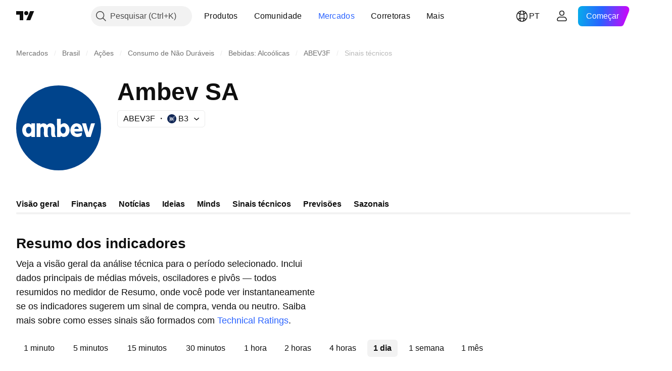

--- FILE ---
content_type: text/css; charset=utf-8
request_url: https://static.tradingview.com/static/bundles/54123.b37eaf239cea1a4a4b98.css
body_size: 314
content:
@font-face{font-display:swap;font-family:EuclidCircularSemibold;font-style:normal;font-weight:600;src:local("EuclidCircularSemibold"),url(Semibold-WebXL-cirillic.41e2189761adad56d375.woff2) format("woff2");unicode-range:u+0400-045f,u+0490-0491,u+04b0-04b1,u+2116}@font-face{font-display:swap;font-family:EuclidCircularSemibold;font-style:normal;font-weight:600;src:url(Semibold-WebXL-cirillic-ext.0639e7c9c951cb7d0235.woff2) format("woff2");unicode-range:u+0460-052f,u+1c80-1c88,u+20b4,u+2de0-2dff,u+a640-a69f,u+fe2e-fe2f}@font-face{font-display:swap;font-family:EuclidCircularSemibold;font-style:normal;font-weight:600;src:url(Semibold-WebXL-latin.3f49f5755fb3b7008edb.woff2) format("woff2");unicode-range:u+00??,u+0131,u+0152-0153,u+02bb-02bc,u+02c6,u+02da,u+02dc,u+2000-206f,u+2074,u+20ac,u+2122,u+2191,u+2193,u+2212,u+2215,u+feff,u+fffd}@font-face{font-display:swap;font-family:EuclidCircularSemibold;font-style:normal;font-weight:600;src:url(Semibold-WebXL-latin-ext.e64627b2d70bc502d2e6.woff2) format("woff2");unicode-range:u+0100-024f,u+0259,u+1e??,u+2020,u+20a0-20ab,u+20ad-20cf,u+2113,u+2c60-2c7f,u+a720-a7ff}@font-face{font-display:swap;font-family:EuclidCircularSemibold;font-style:normal;font-weight:600;src:url(Semibold-WebXL-vietnamese.72695846f58d94c4caaa.woff2) format("woff2");unicode-range:u+0102-0103,u+0110-0111,u+0128-0129,u+0168-0169,u+01a0-01a1,u+01af-01b0,u+1ea0-1ef9,u+20ab}@font-face{font-display:swap;font-family:EuclidCircularSemibold;font-style:normal;font-weight:600;src:url(Semibold-WebXL-greek.8e69b0b0802f20ac68b3.woff2) format("woff2");unicode-range:u+0370-03ff}@font-face{font-display:swap;font-family:EuclidCircularSemibold;font-style:normal;font-weight:600;src:url(Semibold-WebXL-greek-ext.8e69b0b0802f20ac68b3.woff2) format("woff2");unicode-range:u+1f??}

--- FILE ---
content_type: application/javascript; charset=utf-8
request_url: https://static.tradingview.com/static/bundles/60602.0f779a62231b955bd1b7.js
body_size: 19178
content:
(self.webpackChunktradingview=self.webpackChunktradingview||[]).push([[60602],{184881:e=>{e.exports={"with-border":"with-border-aHOVUrmQ","heading-wrapper":"heading-wrapper-aHOVUrmQ",heading:"heading-aHOVUrmQ",content:"content-aHOVUrmQ","link-with-underline":"link-with-underline-aHOVUrmQ","disclaimer-icon-wrapper":"disclaimer-icon-wrapper-aHOVUrmQ","variant-primary":"variant-primary-aHOVUrmQ","variant-secondary":"variant-secondary-aHOVUrmQ"}},972226:e=>{e.exports={root:"root-_R0u_v6a",primary:"primary-_R0u_v6a",secondary:"secondary-_R0u_v6a",underline:"underline-_R0u_v6a"}},150556:e=>{e.exports={primary:"primary-OrdGtQQG",secondary:"secondary-OrdGtQQG",underline:"underline-OrdGtQQG"}},754012:e=>{e.exports={wrapper:"wrapper-IxbWWcJ6"}},388786:e=>{e.exports={wrapper:"wrapper-s8CtYxJY"}},54556:e=>{e.exports={wrapper:"wrapper-f5AG7ek_"}},26640:e=>{e.exports={wrapper:"wrapper-zdLHyPLq"}},843172:e=>{e.exports={block:"block-owh1YIrL"}},850013:e=>{e.exports={wrap:"wrap-Rfltd5_6",tabletVertical:"tabletVertical-Rfltd5_6",larger:"larger-Rfltd5_6",laptop:"laptop-Rfltd5_6",smaller:"smaller-Rfltd5_6",icon:"icon-Rfltd5_6"}},868474:e=>{e.exports={wrap:"wrap-fvo5SfnP",tabletVertical:"tabletVertical-fvo5SfnP",maTable:"maTable-fvo5SfnP",contentRow:"contentRow-fvo5SfnP",miniBlocks:"miniBlocks-fvo5SfnP",pivotBlocks:"pivotBlocks-fvo5SfnP",pivotBlock:"pivotBlock-fvo5SfnP"}},356235:e=>{e.exports={wrapper:"wrapper-ZLalsSEH",laptop:"laptop-ZLalsSEH",table:"table-ZLalsSEH",footer:"footer-ZLalsSEH",desktopMedium:"desktopMedium-ZLalsSEH",speedometers:"speedometers-ZLalsSEH",tabs:"tabs-ZLalsSEH",tab:"tab-ZLalsSEH"}},813570:e=>{e.exports={table:"table-hvDpy38G",tableWrapper:"tableWrapper-hvDpy38G",container:"container-hvDpy38G",title:"title-hvDpy38G",link:"link-hvDpy38G",icon:"icon-hvDpy38G",header:"header-hvDpy38G",row:"row-hvDpy38G",cell:"cell-hvDpy38G",largePadding:"largePadding-hvDpy38G",phoneLandscape:"phoneLandscape-hvDpy38G",tabletVertical:"tabletVertical-hvDpy38G",tabletLandscape:"tabletLandscape-hvDpy38G",buyColor:"buyColor-hvDpy38G",sellColor:"sellColor-hvDpy38G",neutralColor:"neutralColor-hvDpy38G"}},314218:e=>{e.exports={tabs:"tabs-OWO0Ye41"}},844458:e=>{e.exports={speedometersContainer:"speedometersContainer-kg4MJrFB",laptop:"laptop-kg4MJrFB",speedometerWrapper:"speedometerWrapper-kg4MJrFB",speedometerTitle:"speedometerTitle-kg4MJrFB",countersWrapper:"countersWrapper-kg4MJrFB",counterWrapper:"counterWrapper-kg4MJrFB",counterNumber:"counterNumber-kg4MJrFB",small:"small-kg4MJrFB",medium:"medium-kg4MJrFB",large:"large-kg4MJrFB",counterTitle:"counterTitle-kg4MJrFB",tablesWrapper:"tablesWrapper-kg4MJrFB",tabletVertical:"tabletVertical-kg4MJrFB",summary:"summary-kg4MJrFB",tableWithAction:"tableWithAction-kg4MJrFB",maTable:"maTable-kg4MJrFB",spacing:"spacing-kg4MJrFB",desktopMedium:"desktopMedium-kg4MJrFB",pivotsPopup:"pivotsPopup-kg4MJrFB",empty:"empty-kg4MJrFB",emptyWrap:"emptyWrap-kg4MJrFB",withoutVertOffsets:"withoutVertOffsets-kg4MJrFB",emptyStateIcon:"emptyStateIcon-kg4MJrFB"}},872974:e=>{e.exports={container:"container-Tv7LSjUz",
overlayScrollWrap:"overlayScrollWrap-Tv7LSjUz",wrapper:"wrapper-Tv7LSjUz"}},316486:e=>{e.exports={container:"container-yrIMi47q",title:"title-yrIMi47q",title_normal:"title_normal-yrIMi47q",icon:"icon-yrIMi47q",text:"text-yrIMi47q",text_large:"text_large-yrIMi47q",action:"action-yrIMi47q"}},502144:e=>{e.exports={"tablet-small-breakpoint":"(max-width: 440px)",item:"item-jFqVJoPk",hovered:"hovered-jFqVJoPk",isDisabled:"isDisabled-jFqVJoPk",isActive:"isActive-jFqVJoPk",shortcut:"shortcut-jFqVJoPk",toolbox:"toolbox-jFqVJoPk",withIcon:"withIcon-jFqVJoPk","round-icon":"round-icon-jFqVJoPk",icon:"icon-jFqVJoPk",startSlot:"startSlot-jFqVJoPk",labelRow:"labelRow-jFqVJoPk",label:"label-jFqVJoPk",showOnHover:"showOnHover-jFqVJoPk","disclosure-item-circle-logo":"disclosure-item-circle-logo-jFqVJoPk",showOnFocus:"showOnFocus-jFqVJoPk"}},150859:e=>{e.exports={"container-strong-sell":"container-strong-sell-Tat_6ZmA","strong-sell":"strong-sell-Tat_6ZmA",speedometerText:"speedometerText-Tat_6ZmA","container-sell":"container-sell-Tat_6ZmA",sell:"sell-Tat_6ZmA","container-neutral":"container-neutral-Tat_6ZmA",neutral:"neutral-Tat_6ZmA","container-buy":"container-buy-Tat_6ZmA",buy:"buy-Tat_6ZmA","container-strong-buy":"container-strong-buy-Tat_6ZmA","strong-buy":"strong-buy-Tat_6ZmA",speedometerTextDefault:"speedometerTextDefault-Tat_6ZmA",scale:"scale-Tat_6ZmA"}},494669:e=>{e.exports={container:"container-zq7XRf30",sell:"sell-zq7XRf30",buy:"buy-zq7XRf30","strong-sell":"strong-sell-zq7XRf30","strong-buy":"strong-buy-zq7XRf30",neutral:"neutral-zq7XRf30","container-small":"container-small-zq7XRf30",textRow:"textRow-zq7XRf30",textRowMiddle:"textRowMiddle-zq7XRf30",textRowBottom:"textRowBottom-zq7XRf30","container-medium":"container-medium-zq7XRf30","container-large":"container-large-zq7XRf30"}},4705:e=>{e.exports={"scale-animation-duration":"3000ms",container:"container-wEfiUmEM","scale-container":"scale-container-wEfiUmEM","container-small":"container-small-wEfiUmEM",border:"border-wEfiUmEM",mask:"mask-wEfiUmEM",arrow:"arrow-wEfiUmEM",icon:"icon-wEfiUmEM","container-medium":"container-medium-wEfiUmEM","container-large":"container-large-wEfiUmEM",background:"background-wEfiUmEM",arrowWrap:"arrowWrap-wEfiUmEM",maskWrap:"maskWrap-wEfiUmEM",animated:"animated-wEfiUmEM","tremor-transform":"tremor-transform-wEfiUmEM"}},212864:e=>{e.exports={container:"container-vLbFM67a","container-small":"container-small-vLbFM67a","container-medium":"container-medium-vLbFM67a","container-large":"container-large-vLbFM67a","text-small":"text-small-vLbFM67a","text-medium":"text-medium-vLbFM67a","text-large":"text-large-vLbFM67a","strong-sell":"strong-sell-vLbFM67a",sell:"sell-vLbFM67a",neutral:"neutral-vLbFM67a",buy:"buy-vLbFM67a","strong-buy":"strong-buy-vLbFM67a","container-strong-sell":"container-strong-sell-vLbFM67a","container-sell":"container-sell-vLbFM67a","container-neutral":"container-neutral-vLbFM67a","container-buy":"container-buy-vLbFM67a","container-strong-buy":"container-strong-buy-vLbFM67a"}},990684:e=>{e.exports={
squareTabButton:"squareTabButton-huvpscfz",selected:"selected-huvpscfz",disableActiveStateStyles:"disableActiveStateStyles-huvpscfz",disabled:"disabled-huvpscfz",disableFocusOutline:"disableFocusOutline-huvpscfz",xlarge:"xlarge-huvpscfz",tabHiddenContent:"tabHiddenContent-huvpscfz",medium:"medium-huvpscfz",small:"small-huvpscfz",xsmall:"xsmall-huvpscfz",fake:"fake-huvpscfz",verticalTabsWrapper:"verticalTabsWrapper-huvpscfz",verticalButton:"verticalButton-huvpscfz",content:"content-huvpscfz",tabContent:"tabContent-huvpscfz",endSlotInDisclosure:"endSlotInDisclosure-huvpscfz"}},514869:e=>{e.exports={arrowIcon:"arrowIcon-nV6fm1zO",dropped:"dropped-nV6fm1zO"}},449132:e=>{e.exports={"css-value-square-tabs-xsmall-gap":"4px","css-value-square-tabs-small-gap":"8px","css-value-square-tabs-medium-gap":"12px","css-value-square-tabs-xlarge-gap":"12px"}},235860:e=>{e.exports={scrollWrap:"scrollWrap-mf1FlhVw",overflowScroll:"overflowScroll-mf1FlhVw",squareTabs:"squareTabs-mf1FlhVw",overflowWrap:"overflowWrap-mf1FlhVw",content:"content-mf1FlhVw",verticalContent:"verticalContent-mf1FlhVw",vertical:"vertical-mf1FlhVw",xsmall:"xsmall-mf1FlhVw",squareTabButton:"squareTabButton-mf1FlhVw",startSlotWrap:"startSlotWrap-mf1FlhVw",endSlotWrap:"endSlotWrap-mf1FlhVw",endUpperSlot:"endUpperSlot-mf1FlhVw",startSlotWrapIconOnly:"startSlotWrapIconOnly-mf1FlhVw",small:"small-mf1FlhVw",medium:"medium-mf1FlhVw",xlarge:"xlarge-mf1FlhVw",squareTabCounter:"squareTabCounter-mf1FlhVw"}},107025:(e,t,n)=>{"use strict";n.d(t,{Disclaimer:()=>u});var l=n(50959),r=n(497754),a=n.n(r),o=n(157270),i=n(328963),s=n(184881),c=n.n(s);function u(e){const{className:t,children:n,heading:r,headingLevel:s="b",hasBorder:u,iconProps:m,variant:d="secondary"}=e;return l.createElement("section",{className:a()(c().container,u&&c()["with-border"],c()[`variant-${d}`],t)},l.createElement(o.Heading,{level:s,className:c()["heading-wrapper"]},l.createElement("span",{className:c().heading},r),m&&l.createElement(i.IconQuestionInformation,{...m,className:a()(c()["disclaimer-icon-wrapper"],m.className)})),l.createElement("div",{className:a()(c().content,!u&&c()["link-with-underline"])},n))}},157270:(e,t,n)=>{"use strict";n.d(t,{Heading:()=>r});var l=n(50959);function r(e){const{level:t,reference:n,...r}=e;return l.createElement(t,{...r,ref:n})}},972421:(e,t,n)=>{"use strict";n.d(t,{getBaseLinkClassNames:()=>a});var l=n(497754),r=n.n(l);function a(e,t){const{className:n,variant:l="primary",isUnderlined:a=!1}=e;return r()(n,{[t.primary]:"primary"===l,[t.secondary]:"secondary"===l,[t.underline]:a})}},454773:(e,t,n)=>{"use strict";n.d(t,{InterpolateLinkButton:()=>c});var l=n(50959),r=n(497754),a=n.n(r),o=n(972421),i=n(972226),s=n.n(i);function c(e){const{children:t,type:n="button",onClick:r}=e;return l.createElement("button",{className:a()((0,o.getBaseLinkClassNames)(e,s()),s().root),type:n,onClick:r},t)}},211705:(e,t,n)=>{"use strict";n.d(t,{InterpolateLink:()=>i});var l=n(50959),r=n(972421),a=n(150556),o=n.n(a);function i(e){const{children:t,href:n,target:a,rel:i,onClick:s}=e
;return l.createElement("a",{className:(0,r.getBaseLinkClassNames)(e,o()),href:n,target:a,rel:i,onClick:s},t)}},507981:(e,t,n)=>{"use strict";n.d(t,{Interpolate:()=>s});var l=n(50959),r=n(211705),a=n(454773);const o=/\{(?<tag>\w+)(?:}(?<content>.*?)\{\/\k<tag>}|\s*\/})/g;function i(e,t){const n=t?e[t]:void 0;return void 0===n?null:n instanceof Function?n:()=>n}function s(e){const{children:t,tags:n}=e,r=(0,l.useMemo)((()=>Array.from(t.matchAll(o))),[t]);if(0===r.length)return l.createElement(l.Fragment,null,t);const a=[];let s=0;for(const e of r){const l=e[0],r=e.groups?.tag,o=e.groups?.content,c=e.index,u=c+l.length;a.push(t.slice(s,c));const m=i(n,r);a.push(m?m(o):l),s=u}return a.push(t.slice(s)),l.createElement(l.Fragment,null,a.map(((e,t)=>"string"==typeof e?e:l.createElement(l.Fragment,{key:t},e))))}s.link=e=>t=>l.createElement(r.InterpolateLink,{...e},t),s.linkButton=e=>t=>l.createElement(a.InterpolateLinkButton,{...e},t)},742557:(e,t,n)=>{"use strict";n.d(t,{SkeletonRectangle:()=>s});var l=n(50959),r=n(497754),a=n.n(r),o=n(54556),i=n.n(o);function s(e){const{className:t,style:n,width:r,height:o}=e;return l.createElement("div",{className:a()(i().wrapper,t),style:{width:r,height:o,...n}})}},275016:(e,t,n)=>{"use strict";n.d(t,{Skeleton:()=>S});var l=n(50959),r=n(497754),a=n.n(r),o=n(388786),i=n.n(o);var s=n(754012),c=n.n(s);const u=24;var m=n(26640),d=n.n(m);const p=42;var g=n(742557),h=n(893996),v=n.n(h);class S extends l.PureComponent{render(){const{children:e,className:t,animated:n=!0,inputRef:r}=this.props;return l.createElement("div",{ref:r,className:a()(v().wrapper,n&&v().animated,t)},e)}}S.Container=function(e){const{className:t,style:n,children:r}=e;return l.createElement("div",{className:a()(i().wrapper,t),style:n},r)},S.Circle=function(e){const{className:t,style:n,size:r=u}=e;return l.createElement("div",{className:a()(c().wrapper,t),style:{height:r,width:r,...n}})},S.Square=function(e){const{className:t,style:n,size:r=p}=e;return l.createElement("div",{className:a()(d().wrapper,t),style:{width:r,height:r,...n}})},S.Rectangle=g.SkeletonRectangle},89317:(e,t,n)=>{"use strict";n.d(t,{UI_LIB_DATA_QA_ID_PREFIX:()=>o,concatIfNotNull:()=>a,dataQaIds:()=>r});var l=n(147975);function r(e,t){return[e,t].filter(l.isExistent).join(" ")}function a(e,t){if((0,l.isExistent)(t))return[e,t].join(" ")}const o="ui-lib-"},147975:(e,t,n)=>{"use strict";function l(e){return null!=e}n.d(t,{isExistent:()=>l})},408861:(e,t,n)=>{"use strict";n.d(t,{InvestmentDecisionsDisclaimer:()=>i});var l=n(444372),r=n(50959),a=n(107025),o=n(507981);function i(e){const{className:t}=e;return r.createElement(a.Disclaimer,{className:t,heading:l.t(null,{context:"Heading of investment decisions disclaimer"},n(523700)),variant:"secondary"},l.t(null,void 0,n(154820))," ",r.createElement(o.Interpolate,{tags:{link:o.Interpolate.link({href:"/policies/#disclaimer-regarding-investment-decisions-and-trading",variant:"none"})}},l.t(null,void 0,n(787364))))}},429707:(e,t,n)=>{"use strict";n.d(t,{DEFAULT_INTERVAL_ID:()=>r,INITIAL_INTERVAL:()=>l,
SYMBOL_TYPE_TO_AVAILABLE_INTERVALS:()=>a});const l=null,r="1D",a={futures:["1D"],bond:["1m","1D"]}},983229:(e,t,n)=>{"use strict";n.d(t,{TECHNICALS_FIELDS_DEFINITIONS:()=>a});var l=n(444372),r=n(720393);const a={"Recommend.Other":{get title(){return l.t(null,void 0,n(869945))},signalComputation:r.signalComputationFunctions.computeRecommendSignal},"Recommend.All":{get title(){return l.t(null,void 0,n(489415))},signalComputation:r.signalComputationFunctions.computeRecommendSignal},"Recommend.MA":{get title(){return l.t(null,void 0,n(510759))},signalComputation:r.signalComputationFunctions.computeRecommendSignal},RSI:{get title(){return l.t(null,void 0,n(444554))},additionalColumns:["RSI","RSI[1]"],signalComputation:r.signalComputationFunctions.computeRSISignal},"Stoch.K":{get title(){return l.t(null,void 0,n(855483))},additionalColumns:["Stoch.K","Stoch.D","Stoch.K[1]","Stoch.D[1]"],signalComputation:r.signalComputationFunctions.computeStochSignal},CCI20:{get title(){return l.t(null,void 0,n(893733))},additionalColumns:["CCI20","CCI20[1]"],signalComputation:r.signalComputationFunctions.computeCCI20Signal},ADX:{get title(){return l.t(null,void 0,n(500627))},additionalColumns:["ADX","ADX+DI","ADX-DI","ADX+DI[1]","ADX-DI[1]"],signalComputation:r.signalComputationFunctions.computeADXSignal},AO:{get title(){return l.t(null,void 0,n(510206))},additionalColumns:["AO","AO[1]","AO[2]"],signalComputation:r.signalComputationFunctions.computeAOSignal},Mom:{get title(){return l.t(null,void 0,n(468222))},additionalColumns:["Mom","Mom[1]"],signalComputation:r.signalComputationFunctions.computeMomSignal},"MACD.macd":{get title(){return l.t(null,void 0,n(526469))},additionalColumns:["MACD.macd","MACD.signal"],signalComputation:r.signalComputationFunctions.computeMACDSignal},"Stoch.RSI.K":{get title(){return l.t(null,void 0,n(209288))},additionalColumns:["Rec.Stoch.RSI"],signalComputation:r.signalComputationFunctions.computeSimpleSignal},"W.R":{get title(){return l.t(null,void 0,n(31110))},additionalColumns:["Rec.WR"],signalComputation:r.signalComputationFunctions.computeSimpleSignal},BBPower:{get title(){return l.t(null,{context:"study"},n(961333))},additionalColumns:["Rec.BBPower"],signalComputation:r.signalComputationFunctions.computeSimpleSignal},UO:{get title(){return l.t(null,void 0,n(297506))},additionalColumns:["Rec.UO"],signalComputation:r.signalComputationFunctions.computeSimpleSignal},EMA10:{get title(){return l.t(null,{replace:{number:"10"}},n(513079))},additionalColumns:["EMA10","close"],signalComputation:r.signalComputationFunctions.computeMASignal},SMA10:{get title(){return l.t(null,{replace:{number:"10"}},n(141337))},additionalColumns:["SMA10","close"],signalComputation:r.signalComputationFunctions.computeMASignal},EMA20:{get title(){return l.t(null,{replace:{number:"20"}},n(513079))},additionalColumns:["EMA20","close"],signalComputation:r.signalComputationFunctions.computeMASignal},SMA20:{get title(){return l.t(null,{replace:{number:"20"}},n(141337))},additionalColumns:["SMA20","close"],
signalComputation:r.signalComputationFunctions.computeMASignal},EMA30:{get title(){return l.t(null,{replace:{number:"30"}},n(513079))},additionalColumns:["EMA30","close"],signalComputation:r.signalComputationFunctions.computeMASignal},SMA30:{get title(){return l.t(null,{replace:{number:"30"}},n(141337))},additionalColumns:["SMA30","close"],signalComputation:r.signalComputationFunctions.computeMASignal},EMA50:{get title(){return l.t(null,{replace:{number:"50"}},n(513079))},additionalColumns:["EMA50","close"],signalComputation:r.signalComputationFunctions.computeMASignal},SMA50:{get title(){return l.t(null,{replace:{number:"50"}},n(141337))},additionalColumns:["SMA50","close"],signalComputation:r.signalComputationFunctions.computeMASignal},EMA100:{get title(){return l.t(null,{replace:{number:"100"}},n(513079))},additionalColumns:["EMA100","close"],signalComputation:r.signalComputationFunctions.computeMASignal},SMA100:{get title(){return l.t(null,{replace:{number:"100"}},n(141337))},additionalColumns:["SMA100","close"],signalComputation:r.signalComputationFunctions.computeMASignal},EMA200:{get title(){return l.t(null,{replace:{number:"200"}},n(513079))},additionalColumns:["EMA200","close"],signalComputation:r.signalComputationFunctions.computeMASignal},SMA200:{get title(){return l.t(null,{replace:{number:"200"}},n(141337))},additionalColumns:["SMA200","close"],signalComputation:r.signalComputationFunctions.computeMASignal},"Ichimoku.BLine":{get title(){return l.t(null,void 0,n(286153))},additionalColumns:["Rec.Ichimoku"],signalComputation:r.signalComputationFunctions.computeSimpleSignal},VWMA:{get title(){return l.t(null,void 0,n(991039))},additionalColumns:["Rec.VWMA"],signalComputation:r.signalComputationFunctions.computeSimpleSignal},HullMA9:{get title(){return l.t(null,void 0,n(831572))},additionalColumns:["Rec.HullMA9"],signalComputation:r.signalComputationFunctions.computeSimpleSignal},"Pivot.M.Classic.S3":{get title(){return l.t(null,void 0,n(540685))}},"Pivot.M.Classic.S2":{get title(){return l.t(null,void 0,n(403135))}},"Pivot.M.Classic.S1":{get title(){return l.t(null,void 0,n(223647))}},"Pivot.M.Classic.Middle":{get title(){return l.t(null,void 0,n(654807))}},"Pivot.M.Classic.R1":{get title(){return l.t(null,void 0,n(232015))}},"Pivot.M.Classic.R2":{get title(){return l.t(null,void 0,n(974467))}},"Pivot.M.Classic.R3":{get title(){return l.t(null,void 0,n(903801))}},"Pivot.M.Fibonacci.S3":{get title(){return l.t(null,void 0,n(4937))}},"Pivot.M.Fibonacci.S2":{get title(){return l.t(null,void 0,n(79698))}},"Pivot.M.Fibonacci.S1":{get title(){return l.t(null,void 0,n(990180))}},"Pivot.M.Fibonacci.Middle":{get title(){return l.t(null,void 0,n(628462))}},"Pivot.M.Fibonacci.R1":{get title(){return l.t(null,void 0,n(992200))}},"Pivot.M.Fibonacci.R2":{get title(){return l.t(null,void 0,n(530871))}},"Pivot.M.Fibonacci.R3":{get title(){return l.t(null,void 0,n(693496))}},"Pivot.M.Camarilla.S3":{get title(){return l.t(null,void 0,n(142703))}},"Pivot.M.Camarilla.S2":{get title(){return l.t(null,void 0,n(128938))}},
"Pivot.M.Camarilla.S1":{get title(){return l.t(null,void 0,n(28429))}},"Pivot.M.Camarilla.Middle":{get title(){return l.t(null,void 0,n(197758))}},"Pivot.M.Camarilla.R1":{get title(){return l.t(null,void 0,n(962748))}},"Pivot.M.Camarilla.R2":{get title(){return l.t(null,void 0,n(518732))}},"Pivot.M.Camarilla.R3":{get title(){return l.t(null,void 0,n(879438))}},"Pivot.M.Woodie.S3":{get title(){return l.t(null,void 0,n(891660))}},"Pivot.M.Woodie.S2":{get title(){return l.t(null,void 0,n(203566))}},"Pivot.M.Woodie.S1":{get title(){return l.t(null,void 0,n(536510))}},"Pivot.M.Woodie.Middle":{get title(){return l.t(null,void 0,n(357527))}},"Pivot.M.Woodie.R1":{get title(){return l.t(null,void 0,n(192732))}},"Pivot.M.Woodie.R2":{get title(){return l.t(null,void 0,n(574023))}},"Pivot.M.Woodie.R3":{get title(){return l.t(null,void 0,n(212993))}},"Pivot.M.Demark.S1":{get title(){return l.t(null,void 0,n(46685))}},"Pivot.M.Demark.Middle":{get title(){return l.t(null,void 0,n(695847))}},"Pivot.M.Demark.R1":{get title(){return l.t(null,void 0,n(742575))}}}},70934:(e,t,n)=>{"use strict";n.d(t,{arrayHasNotNull:()=>g,computeCounters:()=>v,getColorClass:()=>h,getColumnWithoutInterval:()=>p,getFullColumnsList:()=>m,getIntervalColumnsList:()=>d,getPivotNames:()=>i,indicatorTags:()=>c,isIntervalDisabledOnSymbolType:()=>S,pivotLevels:()=>s});var l=n(444372),r=n(620926),a=n(429707),o=n(983229);function i(){return[l.t(null,void 0,n(741050)),l.t(null,void 0,n(26578)),l.t(null,void 0,n(535808)),l.t(null,void 0,n(693539)),l.t(null,void 0,n(218130))]}const s=["R3","R2","R1","P","S1","S2","S3"],c={RSI:"relativestrengthindex","Stoch.K":"stochastic",CCI20:"commoditychannelindex",ADX:"averagedirectionalindex",AO:"awesomeoscillator",Mom:"momentum","MACD.macd":"macd","Stoch.RSI.K":"stochasticrsi","W.R":"williamsr",BBPower:"bearpower",UO:"ultimateoscillator",EMA10:"ema",SMA10:"simplemovingaverage",EMA20:"ema",SMA20:"simplemovingaverage",EMA30:"ema",SMA30:"simplemovingaverage",EMA50:"ema",SMA50:"simplemovingaverage",EMA100:"ema",SMA100:"simplemovingaverage",EMA200:"ema",SMA200:"simplemovingaverage","Ichimoku.BLine":"ichimokuclouds",VWMA:"vwma",HullMA9:"hullma"},u="|";function m(e){const t=new Set;return e.forEach((e=>{const n=o.TECHNICALS_FIELDS_DEFINITIONS[e];if(n){(n.additionalColumns||[]).forEach((e=>{t.add(e)}))}t.add(e)})),Array.from(t)}function d(e,t){return m(e).map((e=>t?e+u+t:e))}function p(e,t){const n=e.split(u);return t&&2===n.length?n[0]:e}function g(e){return e.some((e=>null!==e))}const h=e=>{switch(e){case"Sell":case"Strong Sell":return r.SymbolTrendToClassName.Sell;case"Buy":case"Strong Buy":return r.SymbolTrendToClassName.Buy;case"Neutral":return r.SymbolTrendToClassName.Neutral;default:return""}};function v(e){const t=[0,0,0];return e.forEach((e=>{const n=e.action;if((0,r.isCellWithClass)(n))switch(n.cssClass){case r.SymbolTrendToClassName.Sell:t[0]++;break;case r.SymbolTrendToClassName.Buy:t[2]++;break;default:t[1]++}})),t}function S(e,t){const n=a.SYMBOL_TYPE_TO_AVAILABLE_INTERVALS[t];return Boolean(n&&!n.includes(e))}},
620926:(e,t,n)=>{"use strict";n.d(t,{SymbolTrendToClassName:()=>l,TechnicalsTable:()=>m,isCellWithClass:()=>u});var l,r=n(50959),a=n(497754),o=n(79205),i=n(403179),s=n(117818),c=n(813570);!function(e){e.Buy="buyColor",e.Sell="sellColor",e.Neutral="neutralColor"}(l||(l={}));const u=e=>e.hasOwnProperty("cssClass");class m extends r.PureComponent{render(){const{captionLink:e,tableCaption:t,className:n,breakpoint:l,scrollable:u}=this.props,m=l>=702,d=this.generateHeaders(),p=this.generateRows(),g=r.createElement("div",{className:c.tableWrapper},r.createElement("table",{className:c.table},r.createElement("tbody",null,r.createElement("tr",{className:c.header},d),p)));return r.createElement("div",{className:a(c.container,n,m&&c.tabletVertical)},e?r.createElement("div",{className:c.title},r.createElement("a",{className:c.link,href:e,target:"_blank",rel:"noopener"},t,r.createElement(o.Icon,{className:c.icon,icon:s}))):r.createElement("div",{className:c.title},t),u?r.createElement(i.OverlayScrollWrapper,null,g):g)}generateHeaders(){const{headerCols:e}=this.props,t=this._getCellClasses();return e.map((e=>r.createElement("th",{key:e.key,className:a(...t)},e.label)))}generateRows(){const{headerCols:e,contentData:t}=this.props,n=this._getCellClasses();return t.map(((t,l)=>r.createElement("tr",{key:l,className:c.row},e.map((e=>{const l=t[e.key];return l&&u(l)?r.createElement("td",{key:e.key,className:a(...n,c[l.cssClass])},l.content):r.createElement("td",{key:e.key,className:a(...n)},l)})))))}_getCellClasses(){const{largePadding:e,breakpoint:t}=this.props,n=t>=548,l=t>=702,r=t>=958;return[c.cell,e&&c.largePadding,n&&c.phoneLandscape,l&&c.tabletVertical,r&&c.tabletLandscape]}}},366230:(e,t,n)=>{"use strict";n.d(t,{Technicals:()=>Y});var l=n(50959),r=n(497754),a=n.n(r),o=n(650151),i=n(444372),s=n(497829),c=n(357517),u=n(70934),m=n(684922),d=n(339563),p=n(680574),g=n(620926),h=n(294192),v=n(163482),S=n(983229),b=n(815382),f=n(251661),E=n(314218);function C(e){const{onTabActivate:t,type:n,intervalId:r}=e,a=(0,l.useMemo)((()=>(0,b.getScreenerIntervals)()),[]),o=(0,l.useCallback)((e=>{const n=a.findIndex((t=>t.id===e.id));t(n)}),[t]),i=(0,l.useMemo)((()=>a.map((e=>({id:e.id,label:e.title,disabled:(0,u.isIntervalDisabledOnSymbolType)(e.id,n)})))),[n]);return l.createElement("div",{className:E.tabs},l.createElement(f.SquareTabs,{id:"technicals-intervals-tabs",items:i,size:"small",onActivate:o,isActive:e=>e.id===r}))}var x=n(844458);class y extends l.PureComponent{constructor(e){super(e)}render(){const{breakpoint:e,popup:t,footer:a,onTabActivate:o,type:c,intervalId:m}=this.props,d=e>=702,p=e>=1214,h=e>=1374,S=this._generatePivotRows(),b=this._generateRowsWithSignals(v.requiredOscColumns),f=this._generateRowsWithSignals(v.requiredMAColumns),E=(0,s.getRecommendData)(this.props.data),y=(0,u.computeCounters)(b),w=(0,u.computeCounters)(f),M=w.map(((e,t)=>e+y[t])),[k,T,R]=E,_=l.createElement("div",{className:r(x.spacing,p&&x.laptop,h&&x.desktopMedium)}),[A,L]=function(e){if(e>=1214)return["small","medium"];if(e>=958)return["medium","large"]
;if(e>=702)return["small","large"];if(e>=548)return["medium","large"];return["small","small"]}(e),I=[{key:"0",label:i.t(null,void 0,n(938778))}].concat((0,u.getPivotNames)().map(((e,t)=>({key:(t+1).toString(),label:e})))),F=[{key:"name",label:i.t(null,void 0,n(399709))},{key:"value",label:i.t(null,void 0,n(351514))},{key:"action",label:i.t(null,void 0,n(28923))}];return l.createElement(l.Fragment,null,l.createElement(C,{type:c,onTabActivate:o,intervalId:m}),_,l.createElement("div",{className:r(x.speedometersContainer,p&&x.laptop)},l.createElement(N,{title:i.t(null,void 0,n(749128)),rating:k,counters:y,size:A,breakpoint:e}),l.createElement(N,{title:i.t(null,void 0,n(821778)),rating:T,counters:M,size:L,className:x.summary,breakpoint:e}),l.createElement(N,{title:i.t(null,void 0,n(72543)),rating:R,counters:w,size:A,breakpoint:e})),_,l.createElement("div",{className:r(x.tablesWrapper,d&&x.tabletVertical)},l.createElement(g.TechnicalsTable,{tableCaption:i.t(null,void 0,n(749128)),captionLink:"/ideas/oscillator/",contentData:b,headerCols:F,className:x.tableWithAction,breakpoint:e,largePadding:!0}),l.createElement(g.TechnicalsTable,{tableCaption:i.t(null,void 0,n(72543)),captionLink:"/ideas/movingaverage/",contentData:f,headerCols:F,className:r(x.maTable,x.tableWithAction,d&&x.tabletVertical),breakpoint:e,largePadding:!0})),_,l.createElement(g.TechnicalsTable,{tableCaption:i.t(null,void 0,n(289735)),captionLink:"/ideas/pivotpoints/",contentData:S,headerCols:I,breakpoint:e,className:r(t&&x.pivotsPopup),scrollable:!0}),t&&_,a&&a)}_generateRowsWithSignals(e){const t=new d.PriceFormatter({priceScale:this.props.pricescale});return Object.keys(this.props.data).length?e.map((e=>{const n=S.TECHNICALS_FIELDS_DEFINITIONS[e];let r=n.title;if(u.indicatorTags[e]){const[t,a]=n.title.split(" ("),o=`/ideas/${u.indicatorTags[e]}/`;r=l.createElement("span",null,l.createElement("a",{href:o,rel:"noopener",target:"_blank"},t),a?" ("+a:"")}const a={name:r,value:"—",action:"—"},i=this.props.data;let s=null;const c=(0,o.ensureDefined)(S.TECHNICALS_FIELDS_DEFINITIONS[e].additionalColumns).map((e=>i[e])),m=i[e];return null!==m&&(0,u.arrayHasNotNull)(c)&&(s=(0,o.ensureDefined)(n.signalComputation)(...c),a.value=(0,p.forceLTRStr)(t.format(m)),s&&s.title&&(a.action={content:s.title,cssClass:(0,u.getColorClass)(s.key)})),a})):e.map((e=>({name:S.TECHNICALS_FIELDS_DEFINITIONS[e].title,value:"—",action:"—"})))}_generatePivotRows(){const e=new d.PriceFormatter({priceScale:this.props.pricescale}),t=v.requiredPivotsColumns.map((e=>this.props.data[e]));t.splice(28,0,1/0,1/0);let n=[];return(0,u.arrayHasNotNull)(t)&&t.length&&(n=u.pivotLevels.map(((n,l)=>{const r={0:n};return(0,u.getPivotNames)().forEach(((n,a)=>{const o=t[l+a*u.pivotLevels.length];r[a+1]=o&&o!==1/0?e.format(o):"—"})),r}))),n}}function N(e){const{className:t,title:a,rating:o,counters:s,size:c,breakpoint:u}=e,[d,p,v]=s,S=u>=1214,b=u>=702;return l.createElement("div",{className:r(x.speedometerWrapper,t,S&&x.laptop,b&&x.tabletVertical)},l.createElement("span",{className:x.speedometerTitle
},a),l.createElement(m.SpeedometerTechnicals,{size:c,recommendation:o?h.recommendationsBySignals[o.key]:h.recommendationsBySignals.Neutral}),l.createElement("div",{className:x.countersWrapper},l.createElement(w,{type:g.SymbolTrendToClassName.Sell,title:i.t(null,{context:"screener_rating"},n(71780)),counter:d,size:c}),l.createElement(w,{type:g.SymbolTrendToClassName.Neutral,title:i.t(null,{context:"screener_rating"},n(147094)),counter:p,size:c}),l.createElement(w,{type:g.SymbolTrendToClassName.Buy,title:i.t(null,{context:"screener_rating"},n(280903)),counter:v,size:c})))}function w(e){const{type:t,size:n,title:a,counter:o}=e;return l.createElement("div",{className:x.counterWrapper},l.createElement("span",{className:r(x.counterTitle,x[n])},a),l.createElement("span",{className:r(x.counterNumber,x[n],x[t])},o))}var M=n(97275),k=n(198628),T=n(843172);function R(e){return l.createElement(k.Skeleton,{className:e.className},l.createElement(k.Skeleton.Rectangle,{className:T.block,style:{height:16,width:110,borderRadius:4}}),l.createElement(k.Skeleton.Rectangle,{className:T.block,style:{height:20,width:"100%",borderRadius:4}}),l.createElement(k.Skeleton.Rectangle,{className:T.block,style:{height:20,width:"100%",borderRadius:4}}))}const _=l.createContext({isTabletVertical:!1,isLaptop:!1,isDesktopMedium:!1});var A=n(79205),L=n(55273),I=n(280579),F=n(642990),B=n(850013);function O(e){const{isLaptop:t,isTabletVertical:n}=(0,l.useContext)(_),[a,o]=function(e){if(e>=1214)return[L,I];if(e>=958)return[I,F];if(e>=702)return[L,F];if(e>=548)return[I,F];return[L,L]}(e.breakpoint);return l.createElement(k.Skeleton,{className:r(B.wrap,t&&B.laptop,n&&B.tabletVertical,e.className)},l.createElement(A.Icon,{className:r(B.smaller,B.icon),icon:a}),l.createElement(A.Icon,{className:r(B.larger,B.icon),icon:o}),l.createElement(A.Icon,{className:r(B.smaller,B.icon),icon:a}))}var P=n(868474);function D(e){const{isTabletVertical:t}=(0,l.useContext)(_),n=e=>()=>new Array(e).fill(null).map(((e,t)=>l.createElement(W,{key:t})));return l.createElement(k.Skeleton,{className:r(P.wrap,t&&P.tabletVertical,e.className)},l.createElement(q,{createRow:n(9)}),l.createElement(q,{className:P.maTable,createRow:n(12)}))}function q(e){return l.createElement("div",{className:e.className},l.createElement(k.Skeleton.Rectangle,{style:{height:16,width:160,borderRadius:4}}),l.createElement("div",{style:{marginTop:24}},e.createRow()))}function W(e){return l.createElement("div",{className:P.contentRow},l.createElement(k.Skeleton.Rectangle,{style:{height:20,maxWidth:200,minWidth:80,width:"100%",borderRadius:4,marginRight:36}}),l.createElement("div",{className:P.miniBlocks},l.createElement(k.Skeleton.Rectangle,{style:{height:20,maxWidth:80,width:"100%",borderRadius:4}}),l.createElement(k.Skeleton.Rectangle,{style:{height:20,maxWidth:80,width:"100%",borderRadius:4,marginLeft:36}})))}function U(e){return l.createElement(k.Skeleton,{className:e.className},l.createElement(q,{createRow:(t=9,()=>new Array(t).fill(null).map(((e,t)=>l.createElement(V,{key:t}))))}));var t}function V(e){
const{isTabletVertical:t}=(0,l.useContext)(_);return l.createElement("div",{className:P.contentRow},l.createElement(k.Skeleton.Rectangle,{style:{height:20,maxWidth:200,minWidth:80,width:"100%",borderRadius:4}}),l.createElement("div",{className:r(P.pivotBlocks,t&&P.tabletVertical)},new Array(5).fill(null).map(((e,t)=>l.createElement(k.Skeleton.Rectangle,{key:t,className:P.pivotBlock,style:{height:20,maxWidth:80,width:"100%",borderRadius:4}})))))}var z=n(275016),H=n(356235);function X(e){return l.createElement(z.Skeleton,{className:H.tabs},l.createElement(z.Skeleton.Rectangle,{className:H.tab,style:{height:34,width:100,borderRadius:6}}),l.createElement(z.Skeleton.Rectangle,{className:H.tab,style:{height:34,width:115,borderRadius:6}}),l.createElement(z.Skeleton.Rectangle,{className:H.tab,style:{height:34,width:99,borderRadius:6}}),l.createElement(z.Skeleton.Rectangle,{className:H.tab,style:{height:34,width:104,borderRadius:6}}),l.createElement(z.Skeleton.Rectangle,{className:H.tab,style:{height:34,width:95,borderRadius:6}}),l.createElement(z.Skeleton.Rectangle,{className:H.tab,style:{height:34,width:95,borderRadius:6}}),l.createElement(z.Skeleton.Rectangle,{className:H.tab,style:{height:34,width:95,borderRadius:6}}),l.createElement(z.Skeleton.Rectangle,{className:H.tab,style:{height:34,width:95,borderRadius:6}}))}function $(e){const t=e.breakpoint>=702,n=e.breakpoint>=1214,a=e.breakpoint>=1374;return l.createElement(_.Provider,{value:{isTabletVertical:t,isLaptop:n,isDesktopMedium:a}},l.createElement("div",{className:r(H.wrapper,t&&H.tabletVertical,n&&H.laptop,a&&H.desktopMedium)},l.createElement(X,null),l.createElement(O,{breakpoint:e.breakpoint,className:H.speedometers}),l.createElement(D,{className:H.table}),l.createElement(U,{className:H.table}),l.createElement(R,{className:H.footer})))}var J=n(429707),G=n(159954);function Y(e){const{symbol:t,type:r,exchange:m,initialScreenerData:d,typespecs:p,showSkeletonOnLoading:g,wrapper:h,onLoading:S,readyToRender:f=!0,className:E,...N}=e,w=(0,l.useMemo)((()=>(0,b.getScreenerIntervals)()),[]),[k,T]=(0,l.useState)(),R=(0,l.useMemo)((()=>k&&r&&!(0,u.isIntervalDisabledOnSymbolType)(k,r)?k:J.DEFAULT_INTERVAL_ID),[k,r]),[_,A]=(0,l.useState)({}),[L,I]=(0,l.useState)(!0),F=(0,l.useRef)(new AbortController),B=h??l.Fragment;if((0,l.useEffect)((()=>S?.(L)),[L]),(0,l.useEffect)((()=>{d?(I(!0),d.then((e=>{try{const t={};if(e)return Object.entries(e).forEach((([e,n])=>{const l=(0,u.getColumnWithoutInterval)(e,J.INITIAL_INTERVAL);t[l]=n})),A(t),void I(!1);P()}catch{A({}),I(!1)}}))):P()}),[t]),(0,l.useEffect)((()=>()=>{F.current.abort()}),[]),g&&(L||!f))return l.createElement(B,{...B!==l.Fragment?{className:E}:{}},l.createElement($,{breakpoint:e.breakpoint}));if(!L&&!(0,s.hasTechnicals)(_)||!m||!r){const e=l.createElement(M.EmptyStateBlock,{titleSize:"normal",className:x.empty,iconClass:x.emptyStateIcon,title:i.t(null,void 0,n(582876))});return r&&m?l.createElement(B,{...B!==l.Fragment?{className:E}:{}},l.createElement(C,{type:r,onTabActivate:O,intervalId:R}),e):l.createElement("div",{
className:a()(E,x.emptyWrap,x.withoutVertOffsets)},e)}return l.createElement(B,{...B!==l.Fragment?{className:E}:{}},l.createElement(y,{...N,type:r,data:_,onTabActivate:O,intervalId:R}));function O(e){const{id:t,value:n}=w[e];k!==t&&(P(n,!0),T(t))}function P(e=function(){const e=w.find((e=>e.id===R));return(0,o.ensureDefined)(e).value}(),n){if(F.current.abort(),F.current=new AbortController,!r||!m)return void I(!1);n||I(!0);const l={symbolInfo:{symbol:t,type:r,exchange:m,typespecs:p},signal:F.current.signal,requiredColumns:v.TECHNICALS_SCREENER_COLUMNS,interval:e,label:"popup-technicals"};(0,s.getTechnicalsData)(l).then((e=>{if(0===Object.keys(e).length)return A({}),void I(!1);A(e),I(!1)})).catch((e=>{if(!((0,c.isAbortError)(e)||e instanceof G.SymbolDoesNotExistErrorResponse))throw e;A({}),I(!1)}))}}},403179:(e,t,n)=>{"use strict";n.d(t,{OverlayScrollWrapper:()=>p});var l=n(50959),r=n(497754),a=n.n(r),o=n(451860),i=n(445343),s=n(650151),c=n(397619);function u(e){const{scrollContainerRef:t,direction:n}=e,r=(0,l.useRef)(null),a=(0,l.useRef)(null),o=(0,l.useRef)(m()),i=(0,l.useRef)(!1),c=(0,l.useRef)({x:0,y:0});function u(e){return 0===n?e.touches[0].clientY:e.touches[0].clientX}function d(e){return 0===n?e.scrollTop:e.scrollLeft}function p(e,t){0===n?e.scrollTop=t:e.scrollLeft=t}function g(e){return 0===n?e.scrollHeight-e.clientHeight:e.scrollWidth-e.clientWidth}function h(e){const n=(0,s.ensureNotNull)((0,s.ensureDefined)(t).current);i.current=0===g(n),i.current||(r.current=u(e),c.current={x:e.touches[0].clientX,y:e.touches[0].clientY},o.current=m())}function v(e){if(i.current)return;if(function(e){const t=Math.atan2(e.touches[0].clientY-c.current.y,e.touches[0].clientX-c.current.x),n=Math.abs(t);return n>Math.PI/4&&n<3*Math.PI/4?0:1}(e)!==n)return void(i.current=!0);e.preventDefault();const l=(0,s.ensureNotNull)((0,s.ensureDefined)(t).current),a=u(e),m=a-(0,s.ensureNotNull)(r.current);p(l,d(l)-m),r.current=a;const g=performance.now();(0,s.ensureNotNull)(o.current).addPosition(d(l),g)}function S(){if(i.current)return;const e=performance.now(),n=(0,s.ensureNotNull)((0,s.ensureDefined)(t).current);o.current.start(d(n),e),o.current.finished(e)||(a.current=requestAnimationFrame(b)),r.current=null}function b(e){if(o.current.finished(e))return void f();const n=(0,s.ensureNotNull)((0,s.ensureDefined)(t).current),l=o.current.getPosition(e);p(n,l),l<=0||g(n)<=l?f():a.current=requestAnimationFrame(b)}function f(){a.current&&cancelAnimationFrame(a.current)}(0,l.useEffect)((()=>{const e=t?.current;return e?.addEventListener("touchstart",h),e?.addEventListener("touchmove",v),e?.addEventListener("touchend",S),e?.addEventListener("touchcancel",S),()=>{e?.removeEventListener("touchstart",h),e?.removeEventListener("touchmove",v),e?.removeEventListener("touchend",S),e?.removeEventListener("touchcancel",S)}}),[t,n]),(0,l.useEffect)((()=>()=>f()),[])}function m(){return new c.KineticAnimation(.2,7,.997,15)}var d=n(872974);function p(e){
const{children:t,className:n,wrapperClassName:r,reference:s,hasCustomTouchScrollAnimation:c,scrollContainerRef:m,isForceVisible:p,tabIndex:g,...h}=e,[v,S,b,f]=(0,i.useOverlayScroll)(m,c);return function(e){const{scrollContainerRef:t}=e;u({scrollContainerRef:t,direction:0}),u({scrollContainerRef:t,direction:1})}({scrollContainerRef:c?b:void 0}),(0,l.useImperativeHandle)(s,(()=>({updateScrollState:f}))),l.createElement("div",{...h,...S,className:a()(d.container,n)},l.createElement(o.OverlayScrollContainer,{...v,visible:p??v.visible,className:d.overlayScrollWrap}),l.createElement("div",{className:a()(d.wrapper,r),tabIndex:g,ref:b,onScroll:f},t))}},294192:(e,t,n)=>{"use strict";n.d(t,{recommendationsBySignals:()=>l});const l={Buy:"buy","Strong Buy":"strong-buy",Sell:"sell","Strong Sell":"strong-sell",Neutral:"neutral"}},99171:(e,t,n)=>{"use strict";n.d(t,{PopupMenuDisclosureView:()=>m});var l=n(50959),r=n(89317),a=n(45968),o=n(650151);const i={x:0,y:0};function s(e,t,n){return(0,l.useCallback)((()=>function(e,t,{x:n=i.x,y:l=i.y}=i){const r=(0,o.ensureNotNull)(e).getBoundingClientRect(),a={x:r.left+n,y:r.top+r.height+l,indentFromWindow:{top:4,bottom:4,left:4,right:4}};return t&&(a.overrideWidth=r.width),a}(e.current,t,n)),[e,t])}var c=n(586240);const u=parseInt(c["size-header-height"]);function m(e){const{button:t,popupChildren:n,buttonRef:o,listboxId:i,listboxClassName:c,listboxTabIndex:m,matchButtonAndListboxWidths:d,isOpened:p,scrollWrapReference:g,listboxReference:h,onClose:v,onOpen:S,onListboxFocus:b,onListboxBlur:f,onListboxKeyDown:E,listboxAria:C,repositionOnScroll:x=!0,closeOnHeaderOverlap:y=!1,popupPositionCorrection:N={x:0,y:0},popupPosition:w,dataQaId:M}=e,k=s(o,d,N),T=y?u:0;return l.createElement(l.Fragment,null,t,l.createElement(a.PopupMenu,{...C,dataQaId:(0,r.dataQaIds)("ui-kit-disclosure-popup",M),id:i,className:c,tabIndex:m,isOpened:p,position:w||k,repositionOnScroll:x,onClose:v,onOpen:S,doNotCloseOn:o.current,reference:h,scrollWrapReference:g,onFocus:b,onBlur:f,onKeyDown:E,closeOnScrollOutsideOffset:T},n))}},277694:(e,t,n)=>{"use strict";n.d(t,{EmptyStateBlockTitle:()=>i});var l=n(497754),r=n.n(l),a=n(50959),o=n(316486);function i(e){const{title:t,tagName:n,titleSize:l,className:i}=e,s=n||"strong";return a.createElement(s,{className:r()(o.title,o[`title_${l}`],i)},t)}},97275:(e,t,n)=>{"use strict";n.d(t,{EmptyStateBlock:()=>i});var l=n(50959),r=n(497754),a=n(277694),o=n(316486);const i=(0,l.forwardRef)((function(e,t){return l.createElement("div",{className:r(o.container,e.className),ref:t},l.createElement("div",{className:r(o.icon,e.iconClass)},e.icon),e.title&&l.createElement(a.EmptyStateBlockTitle,{title:e.title,titleSize:e.titleSize,tagName:e.titleTagName,className:e.titleClass}),e.text&&l.createElement("div",{className:r(o.text,"large"===e.textSize&&o.text_large,e.textClass)},e.text),e.action&&l.createElement("div",{className:o.action},e.action))}))},435697:(e,t,n)=>{"use strict";n.d(t,{useMatchMedia:()=>l.useMatchMedia,useSafeMatchMedia:()=>l.useSafeMatchMedia});var l=n(222463)},324997:(e,t,n)=>{
"use strict";n.d(t,{useResizeObserver:()=>l.useResizeObserver});var l=n(444530)},634993:(e,t,n)=>{"use strict";n.d(t,{DEFAULT_POPUP_MENU_ITEM_THEME:()=>u,PopupMenuItem:()=>d});var l=n(50959),r=n(497754),a=n(345848),o=n(224743),i=n(495217),s=n(184277),c=n(502144);const u=c;function m(e){e.stopPropagation()}function d(e){const{id:t,role:n,className:u,title:d,labelRowClassName:p,labelClassName:g,toolboxClassName:h,shortcut:v,forceShowShortcuts:S,icon:b,iconClassname:f,isActive:E,isDisabled:C,isHovered:x,appearAsDisabled:y,label:N,link:w,showToolboxOnHover:M,showToolboxOnFocus:k,target:T,rel:R,toolbox:_,toolboxRole:A,reference:L,onMouseOut:I,onMouseOver:F,onKeyDown:B,suppressToolboxClick:O=!0,theme:P=c,tabIndex:D,tagName:q,renderComponent:W,roundedIcon:U,iconAriaProps:V,circleLogo:z,dontClosePopup:H,onClick:X,onClickArg:$,trackEventObject:J,trackMouseWheelClick:G,trackRightClick:Y,startSlot:j,...Z}=e,Q=(0,l.useRef)(null),K=(0,l.useMemo)((()=>function(e){function t(t){const{reference:n,...r}=t,a=e??(r.href?"a":"div"),o="a"===a?r:function(e){const{download:t,href:n,hrefLang:l,media:r,ping:a,rel:o,target:i,type:s,referrerPolicy:c,...u}=e;return u}(r);return l.createElement(a,{...o,ref:n})}return t.displayName=`DefaultComponent(${e})`,t}(q)),[q]),ee=W??K;return l.createElement(ee,{...Z,id:t,role:n,className:r(u,P.item,b&&P.withIcon,{[P.isActive]:E,[P.isDisabled]:C||y,[P.hovered]:x}),title:d,href:w,target:T,rel:R,reference:function(e){Q.current=e,"function"==typeof L&&L(e);"object"==typeof L&&(L.current=e)},onClick:function(e){if(C)return;J&&(0,a.trackEvent)(J.category,J.event,J.label);X&&X($,e);H||(e.currentTarget.dispatchEvent(new CustomEvent("popup-menu-close-event",{bubbles:!0,detail:{clickType:(0,s.isKeyboardClick)(e)?"keyboard":"mouse"}})),(0,o.globalCloseMenu)())},onContextMenu:function(e){J&&Y&&(0,a.trackEvent)(J.category,J.event,`${J.label}_rightClick`)},onMouseUp:function(e){if(1===e.button&&w&&J){let e=J.label;G&&(e+="_mouseWheelClick"),(0,a.trackEvent)(J.category,J.event,e)}},onMouseOver:F,onMouseOut:I,onKeyDown:B,tabIndex:D},z&&l.createElement(i.CircleLogo,{...V,className:c["disclosure-item-circle-logo"],size:"xxxsmall",logoUrl:z.logoUrl,placeholderLetter:"placeholderLetter"in z?z.placeholderLetter:void 0}),j&&l.createElement("span",{className:P.startSlot},j),b&&l.createElement("span",{"aria-label":V&&V["aria-label"],"aria-hidden":V&&Boolean(V["aria-hidden"]),className:r(P.icon,U&&c["round-icon"],f),dangerouslySetInnerHTML:{__html:b}}),l.createElement("span",{className:r(P.labelRow,p)},l.createElement("span",{className:r(P.label,g)},N)),(void 0!==v||S)&&l.createElement("span",{className:P.shortcut},(te=v)&&te.split("+").join(" + ")),void 0!==_&&l.createElement("span",{role:A,onClick:O?m:void 0,className:r(h,P.toolbox,{[P.showOnHover]:M,[P.showOnFocus]:k})},_));var te}},684922:(e,t,n)=>{"use strict";n.d(t,{SpeedometerTechnicals:()=>i});var l=n(50959),r=n(995683),a=n(329820),o=n(150859);function i(e){const{neutralTextColor:t}=e,n=(0,r.mergeThemes)(a.DEFAULT_THEME,{container:o[`container-${e.recommendation}`],
speedometerText:t?o.speedometerTextDefault:o.speedometerText,scale:o.scale,"strong-sell":t?void 0:o["strong-sell"],sell:t?void 0:o.sell,neutral:t?void 0:o.neutral,buy:t?void 0:o.buy,"strong-buy":t?void 0:o["strong-buy"]});return l.createElement(a.Speedometer,{...e,theme:n})}},497829:(e,t,n)=>{"use strict";n.r(t),n.d(t,{getRecommendData:()=>g,getTechnicalsColumns:()=>u,getTechnicalsData:()=>d,getTechnicalsRawData:()=>m,hasTechnicals:()=>h,signalKeyToRecommendationPropAdapter:()=>p});var l=n(357517),r=n(163482),a=n(70934),o=n(742878),i=n(720393),s=n(729030),c=n(983229);function u(e,t){const n=(0,a.getFullColumnsList)(e);return t?(0,a.getIntervalColumnsList)(e,t):n}function m(e){const{symbolInfo:{symbol:t,type:n,exchange:r},signal:a,requiredColumns:i,interval:c,label:m}=e,d=u(i,c);return"stock"!==n||(0,o.hasStockScannerExchange)(r)?(0,s.getSymbolData)(a,t,d,m):(0,l.respectAbort)(a,Promise.resolve(null))}function d(e){return m(e).then((t=>{if(!t||0===Object.keys(t).length)return Promise.resolve({});const n={};return Object.entries(t).forEach((([t,l])=>{const r=(0,a.getColumnWithoutInterval)(t,e.interval);n[r]=l})),n}))}function p(e){switch(e){case"Strong Buy":return"strong-buy";case"Buy":return"buy";case"Sell":return"sell";case"Strong Sell":return"strong-sell";case"Neutral":return"neutral"}}function g(e){return r.requiredRecommendColumns.map((t=>{const n=c.TECHNICALS_FIELDS_DEFINITIONS[t],l=e[t];return n&&void 0!==n.signalComputation&&null!==l?n.signalComputation(l):i.SIGNAL.NEUTRAL}))}function h(e){const t=e["Recommend.All"];return null!=t}},329820:(e,t,n)=>{"use strict";n.d(t,{DEFAULT_THEME:()=>f,Speedometer:()=>E});var l=n(50959),r=n(497754),a=n.n(r),o=n(79205),i=n(4705);const s={small:n(726732),medium:n(903067),large:n(182640)},c={"strong-sell":-164.85,sell:-127.425,neutral:-90,buy:-52.575,"strong-buy":-15.15};function u(e){const{size:t,recommendation:n,className:r}=e;return l.createElement("div",{className:a()(i.container,i[`container-${t}`],i.animated),style:{"--recommendation-degrees":c[n]+"deg"}},l.createElement("div",{className:i["scale-container"]},l.createElement("div",{className:i.border}),l.createElement("div",{className:i.maskWrap},l.createElement("div",{className:i.mask},l.createElement("div",{className:a()(i.background,r)})))),l.createElement("div",{className:i.arrowWrap},l.createElement("div",{className:i.arrow},l.createElement(o.Icon,{icon:s[t],className:i.icon}))))}var m=n(444372);function d(){return{"strong-sell":m.t(null,{context:"screener_rating"},n(652042)),sell:m.t(null,{context:"screener_rating"},n(71780)),neutral:m.t(null,{context:"screener_rating"},n(147094)),buy:m.t(null,{context:"screener_rating"},n(280903)),"strong-buy":m.t(null,{context:"screener_rating"},n(948826))}}var p=n(494669);const g=p;function h(e){const{size:t,theme:n=g}=e,r=d();return l.createElement("div",{className:a()(p.container,p[`container-${t}`])},l.createElement("span",{className:n.neutral},r.neutral),l.createElement("div",{className:a()(p.textRow,p.textRowMiddle)},l.createElement("span",{className:n.sell
},r.sell),l.createElement("span",{className:n.buy},r.buy)),l.createElement("div",{className:a()(p.textRow,p.textRowBottom)},l.createElement("span",{className:n["strong-sell"]},r["strong-sell"]),l.createElement("span",{className:n["strong-buy"]},r["strong-buy"])))}var v=n(212864);const S=["strong-sell","sell","neutral","buy","strong-buy"];function b(e){const{size:t,className:n}=e,r=d();return l.createElement("div",{className:a()(v.container,v[`container-${e.recommendation}`],v[`container-${t}`])},S.map((e=>l.createElement("span",{className:a()(v[`text-${t}`],v[e],n),key:e},r[e]))))}const f=g;function E(e){const{size:t,recommendation:n,theme:r=f}=e,{container:a,speedometerText:o,scale:i,...s}=r;return l.createElement("div",{className:a},l.createElement(h,{size:t,theme:s}),l.createElement(u,{size:t,recommendation:n,className:i}),l.createElement(b,{size:t,recommendation:n,className:o}))}},251661:(e,t,n)=>{"use strict";n.d(t,{SquareTabs:()=>l.SquareTabs});var l=n(365847);n(50959),n(458010);n(549138)},364917:(e,t,n)=>{"use strict";n.d(t,{SquareTabsSizeContext:()=>l});const l=(0,n(50959).createContext)("small")},390247:(e,t,n)=>{"use strict";n.d(t,{SquareTabButton:()=>d});var l=n(50959),r=n(497754),a=n(728804),o=n(586240),i=n(843085),s=n(435697),c=n(364917),u=n(549138),m=n(990684);const d=(0,l.forwardRef)(((e,t)=>{const n=l.useContext(c.SquareTabsSizeContext),d=(0,l.useContext)(a.CustomBehaviourContext),{id:p,active:g,fake:h,theme:v=m,enableActiveStateStyles:S=d.enableActiveStateStyles,hideFocusOutline:b=!1,endSlot:f,startSlot:E,children:C,isVertical:x,disabled:y,highlighted:N,endUpperSlot:w,iconOnlyOnAdaptive:M,overflowAdaptive:k="media-mf-phone-landscape",...T}=e,R=(0,i.getTextForTooltip)(C),_=!(0,s.useSafeMatchMedia)(o[k])&&M,A=e=>l.createElement(u.SquareTabContent,{"aria-hidden":e,endSlot:f,startSlot:E,endUpperSlot:w,className:e?m.tabHiddenContent:m.tabContent,isVertical:x,disabled:y,size:n,iconOnly:_},C);return l.createElement("button",{...T,id:p,ref:t,className:r("apply-common-tooltip","apply-overflow-tooltip","apply-overflow-tooltip--check-children-recursively","apply-overflow-tooltip--allow-text",v.squareTabButton,g&&v.selected,v[n],h&&v.fake,!S&&v.disableActiveStateStyles,b&&v.disableFocusOutline,x&&v.verticalButton,y&&v.disabled),"data-overflow-tooltip-text":R,"data-tooltip-show-on-focus":"true",title:_?R:void 0},A(!1),A(!0))}));d.displayName="SquareTabButton"},798923:(e,t,n)=>{"use strict";n.d(t,{SquareTab:()=>o});var l=n(50959),r=n(551080),a=n(390247);const o=(0,l.forwardRef)(((e,t)=>{const{item:n,handleItemRef:o,onClick:i,...s}=e,c=(0,l.useCallback)((()=>{i&&i(n)}),[i,n]),u=(0,l.useCallback)((e=>{o&&o(n,e),(0,r.isomorphicRef)(t)(e)}),[n,o,t]);return l.createElement(a.SquareTabButton,{...s,id:n.id,onClick:c,ref:u,endSlot:n.endSlot,startSlot:n.startSlot,endUpperSlot:n.endUpperSlot,"aria-label":"radio"===s.role?n.label:void 0},n.label)}));o.displayName="SquareTab"},549138:(e,t,n)=>{"use strict";n.d(t,{SquareTabContent:()=>s,getSquareTabsScrollWrapClassNames:()=>c})
;var l=n(50959),r=n(497754),a=n.n(r),o=n(246002),i=n(235860);function s({startSlot:e,endSlot:t,children:n,className:r,"aria-hidden":s,isVertical:c,endUpperSlot:u,iconOnly:m,size:d}){const p=e&&l.createElement("span",{className:a()(i.startSlotWrap,m&&i.startSlotWrapIconOnly)},e),g=n&&!(c&&m)&&l.createElement("span",{className:a()(i.content,c&&i.verticalContent)},n),h=(0,l.useMemo)((()=>{if(c&&m&&l.isValidElement(t)){const e=t.props?.count;return e?l.createElement("span",{className:i.endUpperSlot},(0,o.getTabCounter)({count:e,size:(0,o.counterSizeFromSquareTabsSize)(d)})):null}return l.createElement(l.Fragment,null,t&&l.createElement("span",{className:i.endSlotWrap},t),u&&l.createElement("span",{className:i.endUpperSlot},u))}),[c,m,t,u,d]);return l.createElement("span",{"aria-hidden":s,className:r},p,g,h)}function c(e){const{overflowBehaviour:t}=e;return a()(i.scrollWrap,"scroll"===t&&i.overflowScroll,"wrap"===t&&i.overflowWrap)}},458010:(e,t,n)=>{"use strict";n.d(t,{SquareTabsImpl:()=>y});var l=n(50959),r=n(497754),a=n(444372),o=n(688697),i=n(248723),s=n(798923),c=n(662929),u=n(99171),m=n(634993),d=n(390247),p=n(79205),g=n(602948),h=n(514869);function v(e){const{isDropped:t=!1}=e;return l.createElement(p.Icon,{icon:g,className:r(h.arrowIcon,t&&h.dropped)})}function S(e){const{disabled:t,isOpened:n,hideFocusOutline:r,fake:a,items:o,buttonContent:i,buttonRef:s,buttonTheme:p,isHighlighted:g,onButtonClick:h,onItemClick:S,onClose:b}=e,f=(0,l.useRef)(null),E=(0,c.useMergedRefs)([s,f]);return l.createElement(u.PopupMenuDisclosureView,{buttonRef:f,listboxTabIndex:-1,isOpened:n,onClose:b,listboxAria:{"aria-hidden":!0},button:l.createElement(d.SquareTabButton,{"aria-hidden":!0,disabled:t,active:n,onClick:h,ref:E,tabIndex:-1,theme:p,hideFocusOutline:r,fake:a},i,l.createElement(v,{isDropped:n})),popupChildren:o.map((e=>l.createElement(m.PopupMenuItem,{key:e.id,onClick:S,onClickArg:e,isActive:g(e),label:e.label,isDisabled:e.disabled||t,startSlot:e.startSlot,toolbox:e.endUpperSlot?l.createElement("span",{className:p.endSlotInDisclosure},e.endUpperSlot):e.endSlot,dontClosePopup:!0})))})}var b=n(364917),f=n(557505),E=n(680574),C=n(549138),x=n(449132);function y(e){const{disabled:t,moreButtonContent:c=()=>a.t(null,void 0,n(437117)),size:u="small",theme:m=f.defaultTheme,className:d,style:p,"data-name":g,"aria-controls":h,isRadioGroup:v}=e,y=parseInt(x[`css-value-square-tabs-${u}-gap`]),{enableActiveStateStyles:N,moreButtonRef:w,setItemRef:M,getBindings:k,handleMoreButtonClick:T,handleCollapsedItemClick:R,scrollWrapBinding:_,overflowBehaviour:A,tablistBinding:L,visibleTabs:I,hiddenTabs:F,handleActivate:B,isMobileTouch:O,getItemId:P,isDisclosureOpened:D,isHighlighted:q,closeDisclosure:W}=(0,i.useTabsMainHandlers)(o.TabNames.SquareButtonTabs,e,{isRtl:E.isRtl,scrollIntoViewOptions:{additionalScroll:y},isRadioGroup:v,gap:y});return l.createElement(b.SquareTabsSizeContext.Provider,{value:u},l.createElement("div",{..._,className:r((0,C.getSquareTabsScrollWrapClassNames)({overflowBehaviour:A}),d),style:{...p,
"--ui-lib-private-squareTabs-gap":`${y}px`},"data-name":g},l.createElement("div",{...L,className:r(m.squareTabs,m[u])},I.map((e=>l.createElement(s.SquareTab,{...k(e)??{},key:e.id,item:e,onClick:()=>B(e),theme:m,enableActiveStateStyles:N,hideFocusOutline:O,ref:M(P(e)),...e.dataId&&{"data-id":e.dataId},"aria-controls":h}))),F.map((e=>l.createElement(s.SquareTab,{...k(e)??{},key:e.id,item:e,theme:m,enableActiveStateStyles:N,fake:!0,"aria-controls":h}))),l.createElement(S,{disabled:t,isOpened:D,items:F,buttonContent:c({hiddenTabs:F}),buttonRef:w,buttonTheme:m,isHighlighted:q,onButtonClick:T,onItemClick:R,onClose:W,hideFocusOutline:O,fake:0===F.length}))))}},365847:(e,t,n)=>{"use strict";n.d(t,{SquareTabs:()=>a});var l=n(50959),r=n(458010);function a(e){const{"data-name":t="square-tabs-buttons",...n}=e;return l.createElement(r.SquareTabsImpl,{...n,"data-name":t})}},557505:(e,t,n)=>{"use strict";n.d(t,{defaultTheme:()=>o});var l=n(995683),r=n(235860),a=n(990684);const o=(0,l.mergeThemes)(a,r)},815382:(e,t,n)=>{"use strict";n.d(t,{getScreenerIntervals:()=>r});var l=n(444372);function r(){return[{id:"1m",title:l.t(null,{plural:"{number} minutes",count:1,replace:{number:String(1)}},n(532547)),shortTitle:`1<sup class="tv-screener-toolbar__interval-sup">${l.t(null,{context:"interval_short"},n(768430))}</sup>`,value:1},{id:"5m",title:l.t(null,{plural:"{number} minutes",count:5,replace:{number:String(5)}},n(532547)),shortTitle:`5<sup class="tv-screener-toolbar__interval-sup">${l.t(null,{context:"interval_short"},n(768430))}</sup>`,value:5},{id:"15m",title:l.t(null,{plural:"{number} minutes",count:15,replace:{number:String(15)}},n(532547)),shortTitle:`15<sup class="tv-screener-toolbar__interval-sup">${l.t(null,{context:"interval_short"},n(768430))}</sup>`,value:15},{id:"30m",title:l.t(null,{plural:"{number} minutes",count:30,replace:{number:String(30)}},n(532547)),shortTitle:`30<sup class="tv-screener-toolbar__interval-sup">${l.t(null,{context:"interval_short"},n(768430))}</sup>`,value:30},{id:"1h",title:l.t(null,{plural:"{number} hours",count:1,replace:{number:String(1)}},n(844646)),shortTitle:`1<sup class="tv-screener-toolbar__interval-sup">${l.t(null,{context:"interval_short"},n(438048))}</sup>`,value:60},{id:"2h",title:l.t(null,{plural:"{number} hours",count:2,replace:{number:String(2)}},n(844646)),shortTitle:`2<sup class="tv-screener-toolbar__interval-sup">${l.t(null,{context:"interval_short"},n(438048))}</sup>`,value:120},{id:"4h",title:l.t(null,{plural:"{number} hours",count:4,replace:{number:String(4)}},n(844646)),shortTitle:`4<sup class="tv-screener-toolbar__interval-sup">${l.t(null,{context:"interval_short"},n(438048))}</sup>`,value:240},{id:"1D",title:l.t(null,{plural:"{number} days",count:1,replace:{number:String(1)}},n(839501)),shortTitle:`1<sup class="tv-screener-toolbar__interval-sup">${l.t(null,{context:"interval_short"},n(38691))}</sup>`,value:null},{id:"1W",title:l.t(null,{plural:"{number} weeks",count:1,replace:{number:String(1)}},n(866138)),
shortTitle:`1<sup class="tv-screener-toolbar__interval-sup">${l.t(null,{context:"interval_short"},n(307408))}</sup>`,value:"1W"},{id:"1M",title:l.t(null,{plural:"{number} months",count:1,replace:{number:String(1)}},n(277186)),shortTitle:`1<sup class="tv-screener-toolbar__interval-sup">${l.t(null,{context:"interval_short"},n(977995))}</sup>`,value:"1M"}]}},720393:(e,t,n)=>{"use strict";n.d(t,{SIGNAL:()=>a,generateRecommendsRequest:()=>m,getRecommendsRange:()=>c,signalComputationFunctions:()=>i,signalDisplayFunctions:()=>s});var l=n(536794),r=n(444372);const a={STRONG_BUY:{key:"Strong Buy",get title(){return r.t(null,{context:"screener_rating"},n(632309))},get shortTitle(){return r.t(null,{context:"screener_rating"},n(632309))},cssClass:"tv-screener-table__signal--strong-buy"},BUY:{key:"Buy",get title(){return r.t(null,{context:"screener_rating"},n(280903))},get shortTitle(){return r.t(null,{context:"first_letter_of_Buy"},n(355777))},cssClass:"tv-screener-table__signal--buy"},STRONG_SELL:{key:"Strong Sell",get title(){return r.t(null,{context:"screener_rating"},n(488234))},get shortTitle(){return r.t(null,{context:"screener_rating"},n(488234))},cssClass:"tv-screener-table__signal--strong-sell"},SELL:{key:"Sell",get title(){return r.t(null,{context:"screener_rating"},n(71780))},get shortTitle(){return r.t(null,{context:"first_letter_of_Sell"},n(992949))},cssClass:"tv-screener-table__signal--sell"},NEUTRAL:{key:"Neutral",get title(){return r.t(null,{context:"screener_rating"},n(147094))},get shortTitle(){return r.t(null,{context:"first_letter_of_Neutral"},n(695879))},cssClass:"tv-screener-table__signal--neutral"}},o=(e,t=!1,n=!1)=>{const l=t?"":" i-hidden";return n?`<span title="${e.title}" class="tv-screener-table__signal apply-common-tooltip ${e.cssClass}${l}">${e.shortTitle}</span>`:`<span class="tv-screener-table__signal ${e.cssClass}${l}">${e.title}</span>`},i={computeMASignal:(e,t)=>{let n=a.NEUTRAL;return e<t&&(n=a.BUY),e>t&&(n=a.SELL),n},computeRSISignal:(e,t)=>{let n=a.NEUTRAL;return e<30&&t<e&&(n=a.BUY),e>70&&t>e&&(n=a.SELL),n},computeStochSignal:(e,t,n,l)=>{let r=a.NEUTRAL;return e<20&&t<20&&e>t&&n<l&&(r=a.BUY),e>80&&t>80&&e<t&&n>l&&(r=a.SELL),r},computeCCI20Signal:(e,t)=>{let n=a.NEUTRAL;return e<-100&&e>t&&(n=a.BUY),e>100&&e<t&&(n=a.SELL),n},computeADXSignal:(e,t,n,l,r)=>{let o=a.NEUTRAL;return e>20&&l<r&&t>n&&(o=a.BUY),e>20&&l>r&&t<n&&(o=a.SELL),o},computeAOSignal:(e,t,n)=>{let l=a.NEUTRAL;return(e>0&&t<0||e>0&&t>0&&e>t&&n>t)&&(l=a.BUY),(e<0&&t>0||e<0&&t<0&&e<t&&n<t)&&(l=a.SELL),l},computeMomSignal:(e,t)=>{let n=a.NEUTRAL;return e>t&&(n=a.BUY),e<t&&(n=a.SELL),n},computeMACDSignal:(e,t)=>{let n=a.NEUTRAL;return e>t&&(n=a.BUY),e<t&&(n=a.SELL),n},computeBBBuySignal:(e,t)=>{let n=a.NEUTRAL;return e<t&&(n=a.BUY),n},computeBBSellSignal:(e,t)=>{let n=a.NEUTRAL;return e>t&&(n=a.SELL),n},computePSARSignal:(e,t)=>{let n=a.NEUTRAL;return e<t&&(n=a.BUY),e>t&&(n=a.SELL),n},computeRecommendSignal:e=>{let t;return e>=-1&&e<-.5&&(t=a.STRONG_SELL),e>=-.5&&e<-.1&&(t=a.SELL),e>=-.1&&e<=.1&&(t=a.NEUTRAL),
e>.1&&e<=.5&&(t=a.BUY),e>.5&&e<=1&&(t=a.STRONG_BUY),t},computeSimpleSignal:e=>{let t=a.NEUTRAL;return-1===e&&(t=a.SELL),1===e&&(t=a.BUY),t}},s={processMASignal:(e,t,n,l)=>{if(null===t||null===n)return e;const r=i.computeMASignal(t,n);return`${e} ${o(r,l.displaySignal,!0)}`},processRSISignal:(e,t,n,l)=>{if(null===t)return e;const r=i.computeRSISignal(t,n);return`${e} ${o(r,l.displaySignal,!0)}`},processStochSignal:(e,t,n,l,r,a)=>{if(null===t||null===n)return e;const s=i.computeStochSignal(t,n,l,r);return`${e} ${o(s,a.displaySignal,!0)}`},processCCI20Signal:(e,t,n,l)=>{if(null===t||null===n)return e;const r=i.computeCCI20Signal(t,n);return`${e} ${o(r,l.displaySignal,!0)}`},processADXSignal:(e,t,n,l,r,a,s)=>{if(null===t||null===n||null===l)return e;const c=i.computeADXSignal(t,n,l,r,a);return`${e} ${o(c,s.displaySignal,!0)}`},processAOSignal:(e,t,n,l,r)=>{if(null===t||null===n||null===l)return e;const a=i.computeAOSignal(t,n,l);return`${e} ${o(a,r.displaySignal,!0)}`},processMomSignal:(e,t,n,l)=>{if(null===t||null===n)return e;const r=i.computeMomSignal(t,n);return`${e} ${o(r,l.displaySignal,!0)}`},processMACDSignal:(e,t,n,l)=>{if(null===t||null===n)return e;const r=i.computeMACDSignal(t,n);return`${e} ${o(r,l.displaySignal,!0)}`},processBBBuySignal:(e,t,n,l)=>{if(null===t||null===n)return e;const r=i.computeBBBuySignal(t,n);return`${e} ${o(r,l.displaySignal,!0)}`},processBBSellSignal:(e,t,n,l)=>{if(null===t||null===n)return e;const r=i.computeBBSellSignal(t,n);return`${e} ${o(r,l.displaySignal,!0)}`},processPSARSignal:(e,t,n,l)=>{if(null===t||null===n)return e;const r=i.computePSARSignal(t,n);return`${e} ${o(r,l.displaySignal,!0)}`},processRecommendSignal:e=>{if(null===e||!(0,l.isNumber)(e))return e;const t=i.computeRecommendSignal(e);return void 0===t?e:`${o(t,!0)}`},processSimpleSignal:(e,t,n)=>{if(null===t||"&mdash;"===e)return e;const l=i.computeSimpleSignal(t);return`${e} ${o(l,n.displaySignal,!0)}`}},c=()=>[a.STRONG_BUY.title,a.BUY.title,a.NEUTRAL.title,a.SELL.title,a.STRONG_SELL.title],u=e=>{let t,n;return e===a.STRONG_SELL.title&&(t=[-1,-.5],n=-.5),e===a.SELL.title&&(t=[-.5,-.1],n=-.1),e===a.NEUTRAL.title&&(t=[-.1,.1]),e===a.BUY.title&&(t=[.1,.5],n=.1),e===a.STRONG_BUY.title&&(t=[.5,1],n=.5),{right:t,notEqual:n}},m=(e,t)=>{if(Array.isArray(e)){const n=e.map((e=>u(e))),l=[],r=[];for(const e of n){if(void 0!==e.notEqual){n.filter((t=>t.notEqual!==e.notEqual&&(t.equal===e.notEqual||t.right&&(t.right[0]===e.notEqual||t.right[1]===e.notEqual)))).length||l.push({left:t,operation:"nequal",right:e.notEqual})}e.right&&r.push({left:t,operation:"in_range",right:e.right}),void 0!==e.equal&&r.push({left:t,operation:"equal",right:e.equal})}return{filter:l,filter2AndPart:r,filter2Flag:!0}}const n=u(e);if(0===n.equal)return{left:t,operation:"equal",right:0};const l=[{left:t,operation:"in_range",right:n.right}];return void 0!==n.notEqual&&l.push({left:t,operation:"nequal",right:n.notEqual}),l}},742878:(e,t,n)=>{"use strict";n.d(t,{getProductIdFromStockExchange:()=>i,hasStockScannerExchange:()=>o,
isEmbedUnrestrictedExchange:()=>s});var l=n(140885);const r=JSON.parse('{"NASDAQ":"exchange-nasdaq","NYSE":"exchange-nyse","NYSE ARCA":"exchange-amex","AMEX":"exchange-amex","OTC":"exchange-otc","DFM":"exchange-dfm","BCBA":"exchange-bcba","ASX":"exchange-asx","EURONEXT":"exchange-euronext_stocks","EURONEXTBRU":"exchange-euronext_stocks","EURONEXTPAR":"exchange-euronext_stocks","EURONEXTLIS":"exchange-euronext_stocks","EURONEXTAMS":"exchange-euronext_stocks","BAHRAIN":"exchange-bahrain","BMFBOVESPA":"exchange-bovespa_stocks","TSX":"exchange-tsx","TSXV":"exchange-tsxv","CSE":"exchange-cse","SIX":"exchange-six","BCS":"exchange-bcs","SSE":"exchange-sse","SZSE":"exchange-szse","BVC":"exchange-bvc","FWB":"exchange-fwb","SWB":"exchange-swb","XETR":"exchange-xetr","OMXCOP":"exchange-omxcop","OMXTSE":"exchange-omxtse","EGX":"exchange-egx","BME":"exchange-bme","OMXHEX":"exchange-omxhex","HKEX":"exchange-hkex","IDX":"exchange-idx","TASE":"exchange-tase","BSE":"exchange-bse","NSE":"exchange-nse","OMXICE":"exchange-omxice","MIL":"exchange-mil","MILSEDEX":"exchange-mil","FSE":"exchange-fse","NAG":"exchange-nag","SAPSE":"exchange-sapse","TSE":"exchange-omxtse","KRX":"exchange-krx_stocks","OMXVSE":"exchange-omxvse","OMXRSE":"exchange-omxrse","BMV":"exchange-bmv","MYX":"exchange-myx","NSENG":"exchange-nseng","NZX":"exchange-nzx","BVL":"exchange-bvl","GPW":"exchange-gpw","QSE":"exchange-qse","BELEX":"exchange-belex","MOEX":"exchange-moex_stocks","TADAWUL":"exchange-tadawul","OMXSTO":"exchange-omxsto","SGX":"exchange-sgx_stocks","SET":"exchange-set","BIST":"exchange-bist","TWSE":"exchange-twse","LSE":"exchange-lse","LSIN":"exchange-lsin","HOSE":"exchange-hose_stocks","JSE":"exchange-jse_stocks","OSE":"exchange-osl"}'),a=[];for(const e in l)l.hasOwnProperty(e)&&l[e].hasOwnProperty("exchangesStocks")&&l[e].exchangesStocks.forEach((e=>{a.push(e)}));const o=e=>(e={OSL:"EURONEXTOSE",BCBA:"BYMA",AMEX:"NYSE ARCA"}[e]||e,a.includes(e));function i(e){return r[e]||null}function s(e){return["ASX","ATHEX"].includes(e)}},397619:(e,t,n)=>{"use strict";n.d(t,{KineticAnimation:()=>o});var l=n(650151);function r(e,t){return e.position-t.position}function a(e,t,n){const l=(e.position-t.position)/(e.time-t.time);return Math.sign(l)*Math.min(Math.abs(l),n)}class o{constructor(e,t,n,l){this._position1=null,this._position2=null,this._position3=null,this._position4=null,this._animationStartPosition=null,this._durationMsecs=0,this._speedPxPerMsec=0,this._minSpeed=e,this._maxSpeed=t,this._dumpingCoeff=n,this._minMove=l}addPosition(e,t){if(null!==this._position1){if(this._position1.time===t)return void(this._position1.position=e);if(Math.abs(this._position1.position-e)<this._minMove)return}this._position4=this._position3,this._position3=this._position2,this._position2=this._position1,this._position1={time:t,position:e}}start(e,t){if(null===this._position1||null===this._position2)return;if(t-this._position1.time>50)return;let n=0;const l=a(this._position1,this._position2,this._maxSpeed),o=r(this._position1,this._position2),i=[l],s=[o];if(n+=o,
null!==this._position3){const e=a(this._position2,this._position3,this._maxSpeed);if(Math.sign(e)===Math.sign(l)){const t=r(this._position2,this._position3);if(i.push(e),s.push(t),n+=t,null!==this._position4){const e=a(this._position3,this._position4,this._maxSpeed);if(Math.sign(e)===Math.sign(l)){const t=r(this._position3,this._position4);i.push(e),s.push(t),n+=t}}}}let c=0;for(let e=0;e<i.length;++e)c+=s[e]/n*i[e];Math.abs(c)<this._minSpeed||(this._animationStartPosition={position:e,time:t},this._speedPxPerMsec=c,this._durationMsecs=function(e,t){const n=Math.log(t);return Math.log(1*n/-e)/n}(Math.abs(c),this._dumpingCoeff))}getStartPosition(){return(0,l.ensureNotNull)(this._animationStartPosition).position}getPosition(e){const t=(0,l.ensureNotNull)(this._animationStartPosition),n=e-t.time;return t.position+this._speedPxPerMsec*(Math.pow(this._dumpingCoeff,n)-1)/Math.log(this._dumpingCoeff)}finished(e){return null===this._animationStartPosition||this._progressDuration(e)===this._durationMsecs}_progressDuration(e){const t=e-(0,l.ensureNotNull)(this._animationStartPosition).time;return Math.min(t,this._durationMsecs)}}},642990:e=>{e.exports='<svg xmlns="http://www.w3.org/2000/svg" viewBox="0 0 469 358" width="469" height="358"><rect width="160" height="16" fill="currentColor" rx="4" x="155"/><rect width="80" height="24" fill="currentColor" rx="4" x="195" y="261"/><rect width="60" height="20" fill="currentColor" rx="4" x="137" y="310"/><rect width="40" height="24" fill="currentColor" rx="4" x="147" y="334"/><rect width="60" height="20" fill="currentColor" rx="4" x="205" y="310"/><rect width="40" height="24" fill="currentColor" rx="4" x="215" y="334"/><rect width="60" height="20" fill="currentColor" rx="4" x="273" y="310"/><rect width="40" height="24" fill="currentColor" rx="4" x="283" y="334"/><rect width="60" height="16" fill="currentColor" rx="4" x="206" y="45"/><rect width="60" height="16" fill="currentColor" rx="4" x="350" y="91"/><rect width="60" height="16" fill="currentColor" rx="4" x="60" y="91"/><rect width="60" height="16" fill="currentColor" rx="4" x="412" y="190"/><rect width="60" height="16" fill="currentColor" rx="4" x="1" y="190"/><path fill="currentColor" d="M233.25 145.71a1.75 1.75 0 0 1 3.5 0l2.2 95.24a2 2 0 0 1-2 2.05h-3.9a2 2 0 0 1-2-2.05l2.2-95.24Z"/><path fill="currentColor" d="M393 243a158 158 0 1 0-316 0h22.21a135.78 135.78 0 1 1 271.58 0H393Z"/></svg>'},280579:e=>{
e.exports='<svg xmlns="http://www.w3.org/2000/svg" viewBox="0 0 357 298" width="357" height="298"><rect width="160" height="16" fill="currentColor" rx="4" x="99"/><rect width="80" height="24" fill="currentColor" rx="4" x="136" y="201"/><rect width="60" height="20" fill="currentColor" rx="4" x="81" y="250"/><rect width="40" height="24" fill="currentColor" rx="4" x="91" y="274"/><rect width="60" height="20" fill="currentColor" rx="4" x="149" y="250"/><rect width="40" height="24" fill="currentColor" rx="4" x="159" y="274"/><rect width="60" height="20" fill="currentColor" rx="4" x="217" y="250"/><rect width="40" height="24" fill="currentColor" rx="4" x="227" y="274"/><rect width="60" height="16" fill="currentColor" rx="4" x="150" y="41"/><rect width="60" height="16" fill="currentColor" rx="4" x="263" y="69"/><rect width="60" height="16" fill="currentColor" rx="4" x="40" y="66"/><rect width="60" height="16" fill="currentColor" rx="4" x="300" y="134"/><rect width="60" height="16" fill="currentColor" rx="4" x="1" y="134"/><path fill="currentColor" d="M289 181a110 110 0 1 0-220 0h13.86a96.14 96.14 0 1 1 192.28 0H289Z"/><path fill="currentColor" d="M177.24 108.71a1.77 1.77 0 0 1 3.52 0l2.18 73.23a2 2 0 0 1-2 2.06h-3.88a2 2 0 0 1-2-2.06l2.18-73.23Z"/></svg>'},55273:e=>{e.exports='<svg xmlns="http://www.w3.org/2000/svg" viewBox="0 0 294 251" width="294" height="251"><rect width="80" height="20" fill="currentColor" rx="4" x="107" y="160"/><rect width="160" height="16" fill="currentColor" rx="4" x="66"/><rect width="60" height="16" fill="currentColor" rx="4" x="48" y="211"/><rect width="40" height="20" fill="currentColor" rx="4" x="58" y="231"/><rect width="60" height="16" fill="currentColor" rx="4" x="116" y="211"/><rect width="40" height="20" fill="currentColor" rx="4" x="126" y="231"/><rect width="60" height="16" fill="currentColor" rx="4" x="184" y="211"/><rect width="40" height="20" fill="currentColor" rx="4" x="194" y="231"/><rect width="60" height="16" fill="currentColor" rx="4" x="116" y="40"/><rect width="60" height="16" fill="currentColor" rx="4" x="210" y="68"/><rect width="60" height="16" fill="currentColor" rx="4" x="22" y="68"/><rect width="60" height="16" fill="currentColor" rx="4" x="234" y="120"/><rect width="60" height="16" fill="currentColor" rx="4" y="120"/><path fill="currentColor" d="M223 142a77 77 0 1 0-154 0h9.02a67.98 67.98 0 0 1 135.96 0H223Z"/><path fill="currentColor" d="M144.68 85.29a1.32 1.32 0 0 1 2.64 0l1.62 56.65a2 2 0 0 1-2 2.06h-1.88a2 2 0 0 1-2-2.06l1.62-56.65Z"/></svg>'},182640:e=>{e.exports='<svg xmlns="http://www.w3.org/2000/svg" viewBox="0 0 12 117" width="12" height="117"><path fill="currentColor" d="M6 0h1.5l1.4 105.74a6 6 0 1 1-5.8 0L4.5 0H6z"/></svg>'},903067:e=>{e.exports='<svg xmlns="http://www.w3.org/2000/svg" viewBox="0 0 8 77" width="8" height="77"><path fill="currentColor" d="M4 0h1l.93 69.5a4 4 0 1 1-3.86 0L3 0h1z"/></svg>'},726732:e=>{
e.exports='<svg xmlns="http://www.w3.org/2000/svg" viewBox="0 0 6 59" width="6" height="59"><path fill="currentColor" d="M1.55 53.37A3 3 0 0 0 3 59a3 3 0 0 0 1.45-5.63L3.75 0h-1.5l-.7 53.37z"/></svg>'}}]);

--- FILE ---
content_type: application/javascript; charset=utf-8
request_url: https://static.tradingview.com/static/bundles/symbol_page_tab_technicals.4efa04fc8dfd3a91a80a.js
body_size: 5940
content:
(self.webpackChunktradingview=self.webpackChunktradingview||[]).push([[68220,35348,43382],{544646:e=>{e.exports={wrapper:"wrapper-Hy9Labru",flexEnd:"flexEnd-Hy9Labru",hidden:"hidden-Hy9Labru",container:"container-Hy9Labru",containerLarge:"containerLarge-Hy9Labru",containerLink:"containerLink-Hy9Labru",title:"title-Hy9Labru","title-x-small":"title-x-small-Hy9Labru","title-small":"title-small-Hy9Labru","title-large":"title-large-Hy9Labru",icon:"icon-Hy9Labru",hintButtonWrapper:"hintButtonWrapper-Hy9Labru"}},584291:e=>{e.exports={container:"container-lu7Cy9jC",title:"title-lu7Cy9jC",subtitle:"subtitle-lu7Cy9jC",titleWithSubtitle:"titleWithSubtitle-lu7Cy9jC",titleHeader:"titleHeader-lu7Cy9jC",more:"more-lu7Cy9jC"}},122651:e=>{e.exports={container:"container-SCxmJPkt"}},593343:e=>{e.exports={container:"container-G9xBApnZ"}},711289:e=>{e.exports={filler:"filler-VcoOjmvd",disclaimer:"disclaimer-VcoOjmvd",symbolFaqWidgetContainer:"symbolFaqWidgetContainer-VcoOjmvd"}},892162:e=>{e.exports={text:"text-PzISMB5Q",link:"link-PzISMB5Q"}},303012:e=>{e.exports={scrollWrap:"scrollWrap-FaOvTD2r"}},920820:e=>{e.exports={wrap:"wrap-vSb6C0Bj","wrap--horizontal":"wrap--horizontal-vSb6C0Bj",bar:"bar-vSb6C0Bj",barInner:"barInner-vSb6C0Bj","barInner--horizontal":"barInner--horizontal-vSb6C0Bj","bar--horizontal":"bar--horizontal-vSb6C0Bj"}},331200:(e,t,r)=>{"use strict";r.d(t,{Subheader:()=>u});var n=r(50959),o=r(497754),s=r(79205),i=r(842076),a=r(572570),l=r(778844),c=r(544646);const u=n.forwardRef(((e,t)=>{const{title:r,id:u,url:m,className:d,size:p="small",component:h,rightBlock:g,onClick:v,titleClassName:f,isHidden:b,hintBlock:S}=e,P=m?h??"a":"div",E=b?"span":e.level||"h2",C="string"==typeof r,M=(0,a.toStringOrUndefined)(u);return C&&!r.length?n.createElement(n.Fragment,null):n.createElement("div",{className:o(c.wrapper,d,b&&c.hidden,!r&&c.flexEnd)},r&&n.createElement(P,{href:m||void 0,"data-target":"title",onClick:v,className:o(c.container,m&&c.containerLink,"large"===p&&c.containerLarge)},n.createElement(E,{className:o(c.title,c[`title-${p}`],f),id:M,ref:t},C&&(m||S)?n.createElement(i.WrapWithLastWord,{text:r},n.createElement(n.Fragment,null,m&&n.createElement(s.Icon,{className:c.icon,icon:l}),S&&n.createElement("span",{className:c.hintButtonWrapper},S))):r)),g)}))},250378:(e,t,r)=>{"use strict";r.d(t,{BadRequestErrorResponse:()=>o});var n=r(867023);class o extends n.ErrorResponse{constructor(e){super(e),this.name="BadRequestError",e.error?this.message=e.error:this.message="unknown error"}}},867023:(e,t,r)=>{"use strict";r.d(t,{ErrorResponse:()=>n});class n{constructor(e){this._status=e.status,this._statusText=e.statusText||""}getInfo(){return{name:this.name,status:this._status,statusText:this._statusText,message:this.message}}}},729030:(e,t,r)=>{"use strict";r.d(t,{getSymbolData:()=>l});var n=r(954912),o=r(438874),s=r(250378),i=r(685503),a=r(159954);function l(e,t,r,l,c=!0,u=!1){const m=r.join(","),d=(0,o.getSymbolDataUrl)(t,m,l,c,u),p={signal:e,method:"GET",credentials:"include",headers:{Accept:"application/json"}};return(0,
n.fetch)(d,p,{logOnErrorStatus:!1}).then((e=>{if(400===e.status){const{status:t,statusText:r}=e;return e.json().then((e=>{const n=e.errmsg;throw new s.BadRequestErrorResponse({status:t,statusText:r,error:n})}))}if(404===e.status){const{status:t,statusText:r}=e;return e.json().then((n=>{if("symbol_not_exists"===n.code){const e=n.errmsg;throw new a.SymbolDoesNotExistErrorResponse({status:t,statusText:r,error:e})}throw new i.HttpErrorResponse(e)}))}if(e.ok)return e.json().then((e=>e));throw new i.HttpErrorResponse(e)}))}},685503:(e,t,r)=>{"use strict";r.d(t,{HttpErrorResponse:()=>o});var n=r(867023);class o extends n.ErrorResponse{constructor(e){super(e),this.name="HttpErrorResponse",this._status>=200&&this._status<300?this.message=`Http failure during parsing for ${e.url||"(unknown url)"}`:this.message=`Http failure response for ${e.url||"(unknown url)"}: ${e.status} ${e.statusText}`}}},159954:(e,t,r)=>{"use strict";r.d(t,{SymbolDoesNotExistErrorResponse:()=>o});var n=r(867023);class o extends n.ErrorResponse{constructor(e){super(e),this.name="SymbolDoesNotExistError",this.message=e.error||"symbol does not exist"}}},438874:(e,t,r)=>{"use strict";function n(){return window.SCREENER_HOST||"https://scanner.tradingview.com"}function o(e,t){const r=n();return t?`${r}/${t}/`:1===e.length?`${r}/${e[0]}/`:`${r}/global/`}function s(e,t,r,o,s){const i=n(),a={symbol:e,fields:t};o&&(a.no_404="true"),s&&(a.price_conversion="disabled"),r&&(a["label-product"]=r);const l=new URL(`${i}/symbol`);return Object.keys(a).forEach((e=>{l.searchParams.append(e,a[e])})),l.toString()}function i(e,t){return`${n()}/enum?id=${e}&lang=${t||window.language||"en"}`}function a(e,t){return`${n()}/enum/ordered?id=${e}&lang=${t||window.language||"en"}`}r.d(t,{getBackendUrl:()=>o,getEnumOrderedRegistryUrl:()=>a,getEnumRegistryUrl:()=>i,getSymbolDataUrl:()=>s})},889400:(e,t,r)=>{"use strict";r.d(t,{BlockWrapper:()=>l});var n=r(50959),o=r(497754),s=r(639145),i=r(331200),a=r(584291);const l=n.forwardRef(((e,t)=>{const{children:r,titleBlock:l,footerBlock:c,subtitle:u,className:m}=e;return n.createElement("div",{className:o(a.container,m),"data-container-name":l?.id},l&&n.createElement(i.Subheader,{...l,className:o(a.title,l.className,u&&a.titleWithSubtitle),titleClassName:a.titleHeader,ref:t}),u&&n.createElement("span",{className:a.subtitle},u),r,c&&n.createElement("div",{className:a.more},n.createElement(s.CmsBaseFooterWidget,{...c})))}))},375787:(e,t,r)=>{"use strict";r.d(t,{PageContent:()=>a});var n=r(50959),o=r(497754),s=r.n(o),i=r(122651);function a(e){const{className:t,children:r,reference:o,...a}=e;return n.createElement("div",{"data-query-type":"media",ref:o,className:s()(i.container,t),...a},r)}},856985:(e,t,r)=>{"use strict";r.d(t,{SymbolPageSection:()=>i});var n=r(50959),o=r(497754),s=r(593343);function i(e){return n.createElement("section",{className:o(s.container,e.className)},e.children)}},593144:(e,t,r)=>{"use strict";r.r(t),r.d(t,{SYMBOL_PAGE_ROOT_SELECTOR:()=>C,destroySymbolPageTab:()=>y,initSymbolPageTab:()=>N})
;var n=r(72498),o=r(376240),s=r(50959),i=r(444372),a=r(391852),l=r(428553),c=r(408861),u=r(889400),m=r(861482);var d=r(892162);function p(e){const{description:t}=e,n=function(e){const t=`/support/solutions/${e}/`;return{onClick:(0,s.useCallback)((t=>{t.preventDefault(),(0,m.showSupportDialog)({solutionId:e})}),[e]),href:t}}(t.solution);return s.createElement("div",{className:d.text},t.text+" ",s.createElement("a",{className:d.link,...n},i.t(null,void 0,r(584185))),".")}var h=r(375787),g=r(856985),v=r(406537),f=r(469802),b=r(366230),S=r(711289);const P=100;function E(e){const{description:t,initialQuotes:n,symbolFaqData:o}=e,m=o?.length?{...(0,f.getLegacyDefaultPropsSymbolFaqWidget)(),data:{items:o,symbol:n.pro_symbol}}:void 0,[d,E]=(0,a.usePageResizer)(0,l.breakpointsList),C=Number(n.pricescale),M=isNaN(C)?P:C;return s.createElement(h.PageContent,{reference:d},s.createElement(g.SymbolPageSection,null,s.createElement(u.BlockWrapper,{titleBlock:{level:"h1",title:i.t(null,void 0,r(136351))},subtitle:s.createElement(p,{description:t})},s.createElement(b.Technicals,{symbol:n.pro_symbol,exchange:n.exchange,typespecs:n.typespecs,type:n.type,popup:!1,pricescale:M,breakpoint:E}),s.createElement(c.InvestmentDecisionsDisclaimer,{className:S.disclaimer}),m&&s.createElement("div",{className:S.symbolFaqWidgetContainer},s.createElement(v.CmsFaqWidget,{...m})))))}const C=".technicals-root";let M=null;function N(){null!==document.querySelector(C)&&((0,o.initFromInitData)(),M=(0,n.hydrate)(E,C))}function y(){null!==M&&M()}},163482:(e,t,r)=>{"use strict";r.r(t),r.d(t,{TECHNICALS_QS_FIELDS:()=>n,TECHNICALS_SCREENER_COLUMNS:()=>l,requiredMAColumns:()=>i,requiredOscColumns:()=>s,requiredPivotsColumns:()=>a,requiredRecommendColumns:()=>o});const n=["type","listed_exchange","pricescale","typespecs","pro_name","short_name"],o=["Recommend.Other","Recommend.All","Recommend.MA"],s=["RSI","Stoch.K","CCI20","ADX","AO","Mom","MACD.macd","Stoch.RSI.K","W.R","BBPower","UO"],i=["EMA10","SMA10","EMA20","SMA20","EMA30","SMA30","EMA50","SMA50","EMA100","SMA100","EMA200","SMA200","Ichimoku.BLine","VWMA","HullMA9"],a=["Pivot.M.Classic.R3","Pivot.M.Classic.R2","Pivot.M.Classic.R1","Pivot.M.Classic.Middle","Pivot.M.Classic.S1","Pivot.M.Classic.S2","Pivot.M.Classic.S3","Pivot.M.Fibonacci.R3","Pivot.M.Fibonacci.R2","Pivot.M.Fibonacci.R1","Pivot.M.Fibonacci.Middle","Pivot.M.Fibonacci.S1","Pivot.M.Fibonacci.S2","Pivot.M.Fibonacci.S3","Pivot.M.Camarilla.R3","Pivot.M.Camarilla.R2","Pivot.M.Camarilla.R1","Pivot.M.Camarilla.Middle","Pivot.M.Camarilla.S1","Pivot.M.Camarilla.S2","Pivot.M.Camarilla.S3","Pivot.M.Woodie.R3","Pivot.M.Woodie.R2","Pivot.M.Woodie.R1","Pivot.M.Woodie.Middle","Pivot.M.Woodie.S1","Pivot.M.Woodie.S2","Pivot.M.Woodie.S3","Pivot.M.Demark.R1","Pivot.M.Demark.Middle","Pivot.M.Demark.S1"],l=[...o,...s,...i,...a]},532442:(e,t,r)=>{"use strict";function n(e){const[t,r,n]=function(e){const t=e.toString();return[Number(t.slice(0,4)),Number(t.slice(4,6)),Number(t.slice(6))]}(e);return new Date(t,r-1,n)}r.d(t,{getDateFromYYYYMMDD:()=>n})},230845:(e,t,r)=>{
"use strict";r.d(t,{hydrateReactRoot:()=>a});var n=r(50959),o=r(632227),s=r(904237),i=r(957114);function a(e,t,r="legacy"){const a=n.createElement(i.TVAppContextProvider,{renderMode:r},e);if("modern"===r){const e=(0,s.hydrateRoot)(t,a);return{render(t){e.render(n.createElement(i.TVAppContextProvider,{renderMode:r},t))},unmount(){e.unmount()}}}return o.hydrate(a,t),{render(e){o.render(n.createElement(i.TVAppContextProvider,{renderMode:r},e),t)},unmount(){o.unmountComponentAtNode(t)}}}},402863:(e,t,r)=>{"use strict";r.d(t,{getComponentInitData:()=>s,getComponentRenderMode:()=>i});var n=r(650151),o=r(588948);function s(e){return(0,o.getFreshInitData)()[(0,n.ensureDefined)(e.dataset.propsId)]}function i(e){return e.dataset.renderMode??"legacy"}},72498:(e,t,r)=>{"use strict";r.d(t,{hydrate:()=>a});var n=r(50959),o=r(650151),s=r(402863),i=r(230845);function a(e,t){const r=(0,o.ensureNotNull)(document.querySelector(t)),a=(0,s.getComponentRenderMode)(r);return(0,i.hydrateReactRoot)(n.createElement(e,{...(0,s.getComponentInitData)(r)}),r,a).unmount}},451860:(e,t,r)=>{"use strict";r.d(t,{OverlayScrollContainer:()=>v});var n=r(50959),o=r(497754),s=r.n(o),i=r(680574),a=r(650151),l=r(462140);const c=r(920820),u={0:{isHorizontal:!1,isNegative:!1,sizePropName:"height",minSizePropName:"minHeight",startPointPropName:"top",currentMousePointPropName:"clientY",progressBarTransform:"translateY"},1:{isHorizontal:!0,isNegative:!1,sizePropName:"width",minSizePropName:"minWidth",startPointPropName:"left",currentMousePointPropName:"clientX",progressBarTransform:"translateX"},2:{isHorizontal:!0,isNegative:!0,sizePropName:"width",minSizePropName:"minWidth",startPointPropName:"right",currentMousePointPropName:"clientX",progressBarTransform:"translateX"}},m=40;function d(e){const{size:t,scrollSize:r,clientSize:o,scrollProgress:i,onScrollProgressChange:d,scrollMode:p,theme:h=c,onDragStart:g,onDragEnd:v,minBarSize:f=m}=e,b=(0,n.useRef)(null),S=(0,n.useRef)(null),[P,E]=(0,n.useState)(!1),C=(0,n.useRef)(0),{isHorizontal:M,isNegative:N,sizePropName:y,minSizePropName:R,startPointPropName:L,currentMousePointPropName:D,progressBarTransform:x}=u[p];(0,n.useEffect)((()=>{const e=(0,a.ensureNotNull)(b.current).ownerDocument;return P?(g&&g(),e&&(e.addEventListener("mousemove",O),e.addEventListener("mouseup",_))):v&&v(),()=>{e&&(e.removeEventListener("mousemove",O),e.removeEventListener("mouseup",_))}}),[P]);const w=t/r||0,H=o*w||0,k=Math.max(H,f),z=(t-k)/(t-H),W=r-t,T=N?-W:0,A=N?0:W,B=j((0,l.clamp)(i,T,A))||0;return n.createElement("div",{ref:b,className:s()(h.wrap,M&&h["wrap--horizontal"]),style:{[y]:t},onMouseDown:function(e){if(e.isDefaultPrevented())return;e.preventDefault();const t=I(e.nativeEvent,(0,a.ensureNotNull)(b.current)),r=Math.sign(t),n=(0,a.ensureNotNull)(S.current).getBoundingClientRect();C.current=r*n[y]/2;let o=Math.abs(t)-Math.abs(C.current);const s=j(W);o<0?(o=0,C.current=t):o>s&&(o=s,C.current=t-r*s);d(F(r*o)),E(!0)}},n.createElement("div",{ref:S,className:s()(h.bar,M&&h["bar--horizontal"]),style:{[R]:f,[y]:k,transform:`${x}(${B}px)`},
onMouseDown:function(e){e.preventDefault(),C.current=I(e.nativeEvent,(0,a.ensureNotNull)(S.current)),E(!0)}},n.createElement("div",{className:s()(h.barInner,M&&h["barInner--horizontal"])})));function O(e){const t=I(e,(0,a.ensureNotNull)(b.current))-C.current;d(F(t))}function _(){E(!1)}function I(e,t){const r=t.getBoundingClientRect()[L];return e[D]-r}function j(e){return e*w*z}function F(e){return e/w/z}}var p=r(962624),h=r(303012);const g=8;function v(e){const{reference:t,className:r,containerHeight:s=0,containerWidth:a=0,contentHeight:l=0,contentWidth:c=0,scrollPosTop:u=0,scrollPosLeft:m=0,onVerticalChange:v,onHorizontalChange:f,visible:b}=e,[S,P]=(0,p.useHoverDeprecated)(),[E,C]=(0,n.useState)(!1),M=s<l,N=a<c,y=M&&N?g:0;return n.createElement("div",{...P,ref:t,className:o(r,h.scrollWrap),style:{visibility:b||S||E?"visible":"hidden"}},M&&n.createElement(d,{size:s-y,scrollSize:l-y,clientSize:s-y,scrollProgress:u,onScrollProgressChange:function(e){v&&v(e)},onDragStart:R,onDragEnd:L,scrollMode:0}),N&&n.createElement(d,{size:a-y,scrollSize:c-y,clientSize:a-y,scrollProgress:m,onScrollProgressChange:function(e){f&&f(e)},onDragStart:R,onDragEnd:L,scrollMode:(0,i.isRtl)()?2:1}));function R(){C(!0)}function L(){C(!1)}}},332450:(e,t,r)=>{"use strict";r.d(t,{CLOSE_POPUPS_AND_DIALOGS_COMMAND:()=>n,breakpointList:()=>o});const n="CLOSE_POPUPS_AND_DIALOGS_COMMAND",o=[1920,1440,1280,1024,768,480,0]},428553:(e,t,r)=>{"use strict";r.d(t,{breakpointsList:()=>n});const n=[2494,1854,1374,1214,958,702,548,300,0]},198628:(e,t,r)=>{"use strict";r.d(t,{Skeleton:()=>n.Skeleton});var n=r(275016)},391852:(e,t,r)=>{"use strict";r.d(t,{usePageResizer:()=>i});var n=r(50959),o=r(324997),s=r(332450);function i(e=1440,t=s.breakpointList){const[r,i]=(0,n.useState)(e);return[(0,o.useResizeObserver)((function(e){const[r]=e,{width:n}=r.contentRect;for(const e of t)if(n>=e){i(e);break}})),r]}},445343:(e,t,r)=>{"use strict";r.d(t,{useOverlayScroll:()=>l});var n=r(50959),o=r(650151),s=r(962624),i=r(638456);const a={onMouseEnter:()=>{},onMouseLeave:()=>{}};function l(e,t=i.CheckMobile.any()){const r=(0,n.useRef)(null),l=e||(0,n.useRef)(null),[c,u]=(0,s.useHover)(),[m,d]=(0,n.useState)({reference:r,containerHeight:0,containerWidth:0,contentHeight:0,contentWidth:0,scrollPosTop:0,scrollPosLeft:0,onVerticalChange:function(e){d((t=>({...t,scrollPosTop:e}))),(0,o.ensureNotNull)(l.current).scrollTop=e},onHorizontalChange:function(e){d((t=>({...t,scrollPosLeft:e}))),(0,o.ensureNotNull)(l.current).scrollLeft=e},visible:c}),p=(0,n.useCallback)((()=>{if(!l.current)return;const{clientHeight:e,scrollHeight:t,scrollTop:n,clientWidth:o,scrollWidth:s,scrollLeft:i}=l.current,a=r.current?r.current.offsetTop:0;d((r=>({...r,containerHeight:e-a,contentHeight:t-a,scrollPosTop:n,containerWidth:o,contentWidth:s,scrollPosLeft:i})))}),[]);function h(){d((e=>({...e,scrollPosTop:(0,o.ensureNotNull)(l.current).scrollTop,scrollPosLeft:(0,o.ensureNotNull)(l.current).scrollLeft})))}return(0,n.useEffect)((()=>{c&&p(),d((e=>({...e,visible:c})))}),[c]),(0,n.useEffect)((()=>{
const e=l.current;return e&&e.addEventListener("scroll",h),()=>{e&&e.removeEventListener("scroll",h)}}),[l]),[m,t?a:u,l,p]}},743905:(e,t,r)=>{"use strict";(0,r(593144).initSymbolPageTab)()}},e=>{e.O(0,[55512,10648,62419,32078,50370,24840,87828,81350,54123,78206,62882,14896,96080,64463,37419,86211,94425,20785,66504,7172,85624,27024,71008,12379,30201,68916,11184,73217,73201,47932,77978,12904,60602,22589,95626,88356,78820,30608,34700,17644,22969,66585,3004,78828,19465,17708,5193,51029,72543,15127,23170,41651,5084,90002,84434,16708,98777,4570,24377,44199,77348,8721,54688,81967,36921,13034,68425,7204,77196,12874,20541,22691,72834,6656,97406,51307,62560,4857,60733,94584,52294,56167,72373,68820,39394,28562,30331,45207,5347,90145,59334,91361,3691,79248,17675,48507,52255,32227,77507,22665,12886,22023,2373,62134,8875,68134,93243,42118,32378,72378,23298,91834,89095,70241,62142],(()=>{return t=743905,e(e.s=t);var t}));e.O()}]);

--- FILE ---
content_type: application/javascript; charset=utf-8
request_url: https://static.tradingview.com/static/bundles/pt.55512.7d1982e50af8fce44073.js
body_size: 1400
content:
(self.webpackChunktradingview=self.webpackChunktradingview||[]).push([[55512,83821,37117,44070],{523700:e=>{e.exports=["Fique atento"]},695879:e=>{e.exports={en:["N"]}},355777:e=>{e.exports=["C"]},992949:e=>{e.exports=["V"]},38691:e=>{e.exports={en:["D"]}},977995:e=>{e.exports={en:["M"]}},307408:e=>{e.exports=["S"]},438048:e=>{e.exports={en:["h"]}},768430:e=>{e.exports={en:["m"]}},280903:e=>{e.exports=["Viés de alta"]},147094:e=>{e.exports=["Tendência Neutra"]},71780:e=>{e.exports=["Tendência de Baixa"]},632309:e=>{e.exports=["Viés de alta forte"]},488234:e=>{e.exports=["Viés de baixa forte"]},948826:e=>{e.exports=["Viés de alta forte"]},652042:e=>{e.exports=["Viés de baixa forte"]},961333:e=>{e.exports={en:["Bull Bear Power"]}},893733:e=>{e.exports=["Índice Canal de Commodities (20)"]},535808:e=>{e.exports={en:["Camarilla"]}},741050:e=>{e.exports=["Clássico"]},28923:e=>{e.exports=["Ação"]},500627:e=>{e.exports=["Índice Direcional Médio (14)"]},510206:e=>{e.exports=["Oscilador Maravilhoso (AO)"]},218130:e=>{e.exports={en:["DM"]}},513079:e=>{e.exports=["Média Movel Exponencial ({number})"]},26578:e=>{e.exports={en:["Fibonacci"]}},259504:e=>{e.exports=["Perguntas Mais Frequentes"]},582876:e=>{e.exports=["Hmm. Parece que os dados técnicos não estão disponíveis para esse símbolo"]},831572:e=>{e.exports=["Média Móvel de Hull (9)"]},136351:e=>{e.exports=["Resumo dos indicadores"]},286153:e=>{e.exports=["Linha Base Ichimoku (9, 26, 52, 26)"]},749128:e=>{e.exports=["Osciladores"]},869945:e=>{e.exports=["Classificação dos Osciladores"]},526469:e=>{e.exports=["Nível MACD (12,26)"]},72543:e=>{e.exports=["Médias Móveis"]},510759:e=>{e.exports=["Classificação das Médias Móveis"]},468222:e=>{e.exports={en:["Momentum (10)"]}},437117:e=>{e.exports=["Mais"]},399709:e=>{e.exports=["Nome"]},724936:e=>{e.exports=["Exibir definição"]},141337:e=>{e.exports=["Média Movel Simples ({number})"]},855483:e=>{e.exports=["Estocástico %K (14, 3, 3)"]},209288:e=>{e.exports=["IFR Estocástico Rápido (3, 3, 14, 14)"]},821778:e=>{e.exports=["Sumário"]},938778:e=>{e.exports=["Pivô"]},197758:e=>{e.exports=["Pivô Camarilla P"]},962748:e=>{e.exports=["Pivô Camarilla R1"]},518732:e=>{e.exports=["Pivô Camarilla R2"]},879438:e=>{e.exports=["Pivô Camarilla R3"]},28429:e=>{e.exports=["Pivô Camarilla S1"]},128938:e=>{e.exports=["Pivô Camarilla S2"]},142703:e=>{e.exports=["Pivô Camarilla S3"]},654807:e=>{e.exports=["Pivô Clássico P"]},232015:e=>{e.exports=["Pivô Clássico R1"]},974467:e=>{e.exports=["Pivô Clássico R2"]},903801:e=>{e.exports=["Pivô Clássico R3"]},223647:e=>{e.exports=["Pivô Clássico S1"]},403135:e=>{e.exports=["Pivô Clássico S2"]},540685:e=>{e.exports=["Pivô Clássico S3"]},695847:e=>{e.exports=["Pivô DM P"]},742575:e=>{e.exports=["Pivô DM R1"]},46685:e=>{e.exports=["Pivô DM S1"]},628462:e=>{e.exports=["Pivô Fibonacci P"]},992200:e=>{e.exports=["Pivô Fibonacci R1"]},530871:e=>{e.exports=["Pivô Fibonacci R2"]},693496:e=>{e.exports=["Pivô Fibonacci R3"]},990180:e=>{e.exports=["Pivô Fibonacci S1"]},79698:e=>{e.exports=["Pivô Fibonacci S2"]},4937:e=>{
e.exports=["Pivô Fibonacci S3"]},357527:e=>{e.exports=["Pivô Woodie P"]},192732:e=>{e.exports=["Pivô Woodie R1"]},574023:e=>{e.exports=["Pivô Woodie R2"]},212993:e=>{e.exports=["Pivô Woodie R3"]},536510:e=>{e.exports=["Pivô Woodie S1"]},203566:e=>{e.exports=["Pivô Woodie S2"]},891660:e=>{e.exports=["Pivô Woodie S3"]},289735:e=>{e.exports=["Pivôs"]},787364:e=>{e.exports=["Leia mais nos {link}Termos de Uso{/link}."]},444554:e=>{e.exports=["Índice de Força Relativa (14)"]},693539:e=>{e.exports={en:["Woodie"]}},31110:e=>{e.exports=["Intervalo Percentual de Williams (14)"]},584185:e=>{e.exports={en:["Technical Ratings"]}},489415:e=>{e.exports={en:["Technical Rating"]}},154820:e=>{e.exports=["Esta informação não é uma recomendação para o que você deve fazer pessoalmente, portanto, não assuma os dados como recomendação de investimento. Como em qualquer negociação, sempre look first, then leap."]},297506:e=>{e.exports={en:["Ultimate Oscillator (7, 14, 28)"]}},991039:e=>{e.exports=["Média Móvel Ponderada pelo Volume (20)"]},351514:e=>{e.exports=["Valor"]},839501:e=>{e.exports=["{number} dia","{number} dias"]},844646:e=>{e.exports=["{number} hora","{number} horas"]},277186:e=>{e.exports=["{number} mês","{number} meses"]},532547:e=>{e.exports=["{number} minuto","{number} minutos"]},866138:e=>{e.exports=["{number} semana","{number} semanas"]}}]);

--- FILE ---
content_type: image/svg+xml
request_url: https://s3-symbol-logo.tradingview.com/ambev--big.svg
body_size: 705
content:
<!-- by TradingView --><svg width="56" height="56" xmlns="http://www.w3.org/2000/svg"><path fill="#00448C" d="M0 0h56v56H0z"/><path d="M31.717 31.545c1.727-.866 1.055-5.444-1.49-4.062-1.026.558-1.055 1.838-.793 2.767.256.92 1 1.935 2.283 1.295zM31.5 34a3.266 3.266 0 01-2.15-.728l-.063.728H27l-.063-11.957L29.414 22l.02 3.812.125-.075c1.14-.685 2.188-1.315 3.813-.233 2.206 1.473 2.666 5.435.3 7.649-.554.516-1.36.826-2.172.847zM8.21 27.284c1.943-.225 2.405 3.243.907 4.211-1.5.966-3.063-.75-2.463-2.93.2-.725.834-1.198 1.556-1.281zm1.645-1.452c-1.036-1.105-2.945-1.069-4.208-.132-2.167 1.616-2.245 5.958.059 7.631.663.48 1.274.67 1.865.669.836 0 1.629-.378 2.462-.838l.013.838h2.356l-.02-9H10v1s-.107-.127-.145-.168zM16 34v-5.298c0-.702.621-1.635 1.478-1.398.938.261.884 1.612.825 3.08-.055 1.368-.114 2.838.626 3.616h2.458c-.659-1.294-.655-1.46-.631-2.553.006-.265.013-.583.012-.984 0-.135-.003-.28-.006-.431-.023-1.191-.053-2.747 1.24-2.747 1.203 0 1.145 1.38 1.08 2.932-.06 1.436-.127 3.018.797 3.783h2.472c-.936-.996-.862-2.412-.784-3.913.056-1.057.113-2.156-.178-3.18-.267-.932-1.065-1.762-2.231-1.878-1.419-.142-1.883.258-2.575.855-.092.079-.187.161-.29.246-.136-.104-.255-.218-.373-.33-.379-.362-.756-.72-1.688-.776-1.117-.068-1.714.289-2.232.88V25h-2.5v9H16zm22.355-5.352c.383-2.077 2.647-2.04 2.937.005l-2.937-.005zm5.013 2.443l-.005.001v-.001h.005zm-.005.001l-.225.08c-1.64.587-4.178 1.495-4.787-.726l5.414-.1c.106-2.452-.644-4.325-2.41-5.027-4.66-1.85-7.523 4.832-4.069 7.673 1.452 1.196 4.258 1.423 5.777.162.242-.489.29-1.341.3-2.062zm6.02-6.038l2.612-.05.005.006L49.126 34h-2.72c-.367-.657-2.83-8.229-2.912-8.995L46.078 25l1.626 5.872 1.678-5.818z" fill="#fff"/></svg>